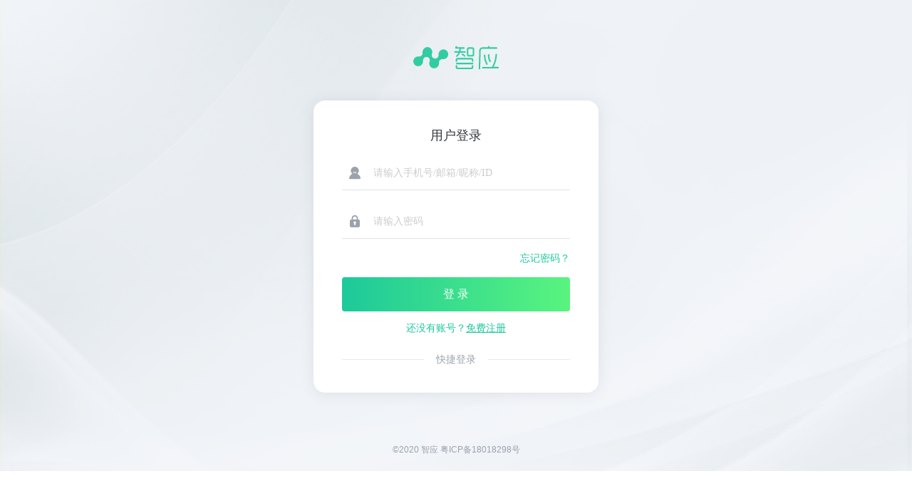

--- FILE ---
content_type: text/html; charset=utf-8
request_url: http://zywapp.com/login?oauth_callback=http://zywapp.com/user/money
body_size: 5568
content:
<!DOCTYPE html>
<html lang="en">

    <head>
        <meta charset="UTF-8">
        <meta name="viewport" content="width=device-width, initial-scale=1.0">
        <meta http-equiv="X-UA-Compatible" content="ie=edge">
        <title> - 智应私域电商</title>
        <meta name="keywords" content="" />
        <meta name="description" content="" />
        	<meta name="renderer" content="webkit" />
	<link rel="stylesheet" href="/template/Home/Default/PC/Static/css/public.css">
	<script type="text/javascript" src="/template/Public/lib/framework/jquery.min.js"></script>
	<script src="/template/Public/lib/plugin/vue.min.js"></script>
	<script src="/template/Public/js/common/public.js?v=57d746"></script>
	<script src="/template/Public/lib/plugin/layer/layer.js"></script>
	<script src="/template/Public/js/common/YZ.js"></script>
	<link rel="stylesheet" href="/template/Public/css/yz_layer.css">
	<!-- <script src="/template/Public/lib/framework/jquery-ui-custom/jquery-ui-1.11.4.custom.min.js"></script> -->
	<!-- <script type="text/javascript">
		window.jQuery || document.write('<script type="text/javascript" src="/template/Public/lib/framework/jquery.min.js">\x3C/script>')
	</script> -->

	<script src="/template/Public/js/common/public.js"></script>
	<script src="/template/Public/lib/plugin/jQuery/dialog/jquery.dialog.js?skin=yunzhiDialog"></script>
	<script src="/template/Public/lib/plugin/jQuery/dialog/plugins/iframeTools.js"></script>
	<link rel="stylesheet" href="/template/Home/Default/PC/Static/newStatic/css/header.css">
	<link rel="stylesheet" href="/template/Home/Default/PC/Static/newStatic/css/reset.css">
	<link rel="stylesheet" href="/template/Home/Default/PC/Static/newStatic/css/common.css">
	<link rel="stylesheet" href="/template/Home/Default/PC/Static/newStatic/statics/css/swiper.css" />
	<link rel="stylesheet" href="/template/Home/Default/PC/Static/newStatic/statics/css/animate.min.css" />
	<link rel="stylesheet" href="/template/Home/Default/PC/Static/newStatic/statics/css/style.css" />
	<link rel="stylesheet" href="/template/Home/Default/PC/Static/newStatic/css/iconfont.css">
	<link rel="stylesheet" href="/template/Home/Default/PC/Static/newStatic/css/footer.css">
<!--[if lte IE 9]>
<script src="/template/Public/lib/browser/YZIE.js"></script>
<![endif]-->
<!--[if IE 7]>
	<script charset="utf-8">
		$(function () {
			$("a").attr("hidefocus", true);
			$('body').addClass('IE7_hack');
			$('.service-lis .link').find('li').eq(0).css({'marginLeft':'0'});
			$('.service-lis .link').find('li').eq(1).css({'marginLeft':'130px'});
			$('.service-lis .link').find('li').eq(2).css({'marginLeft':'130px'});
		});
	</script>
	<![endif]-->
	<!--[if IE 8]>
	<script charset="utf-8">
		$(function () {
			$('body').addClass('IE8_hack');
		});
	</script>
	<![endif]-->

	<!--[if IE]>
	<script charset="utf-8">
		$(function () {
			$('body').addClass('IE_hack');
		});
	</script>
	<![endif]-->
	<script>
		// 密码范围
		var __min_pwd = '6';
		var __max_pwd = '15';
	</script>

        <link rel="stylesheet" href="http://at.alicdn.com/t/font_1620379_uxxj25rnhed.css">
        <link rel="stylesheet" href="/template/Home/Default/PC/Static/css/module/loading/loading.css">

        <script src="/template/Public/lib/plugin/jQuery/jquery.form.js"></script>
        <script src="/template/Public/lib/plugin/jQuery/dialog/jquery.dialog.js?skin=yunzhiDialog"></script>
        <script src="/template/Public/lib/plugin/jQuery/dialog/plugins/iframeTools.js"></script>
        <script src="/template/Public/lib/plugin/jQuery/jquery.cookie.js"></script>
        <script src="/template/Home/Default/PC/Static/js/module/login/login.js?v=57d746"></script>

        <style media="screen">
            .onError{ position: relative !important;top: -40px !important;}
            ul{ list-style:none; display:unset;}
            body {
                font-family: Helvetica, Pingfang SC, Microsoft YaHei, STHeiti, Verdana, Arial, Tahoma, sans-serif
            }

            .flex {
                display: -webkit-box;
                display: -moz-box;
                display: -ms-flexbox;
                display: -weblit-flex;
                display: flex;
            }

            .align-center {
                align-items: center;
            }

            .justify-between {
                justify-content: space-between;
            }

            form h3 {
                /* font-weight: bold; */
                font-size: 18px;
                text-align: center;
                color: #36383B;
            }

            .login-bg {
                background: url(/template/Home/Default/PC/Static/newStatic/images/login-bg.png)no-repeat top left;
                background-size: cover;
                /* overflow: hidden; */
                box-sizing: border-box;
                height: 100vh;
            }

            .login-box form {
                width: 100%;
            }

            .login-box input {
                width: 100%;
                padding-left: 44px;
                font-size: 14px;
                border: none;
                border-bottom: 1px solid #e3e3e3;
                height: 48px;
                color: #6F7379;
                box-sizing: border-box;
            }

            .login-box input:focus {
                outline: none;
                border-bottom: 1px double #1DC99B;
            }

            .login-box {
                width: 400px;
                background: #fff;
                padding: 40px;
                box-sizing: border-box;
                border-radius: 16px;
                margin: 0 auto;
                box-shadow: 0 2px 20px rgba(58, 69, 104, 0.1);
                display: -webkit-box;
                display: -moz-box;
                display: -ms-flexbox;
                display: -weblit-flex;
                display: flex;
                margin-top: 30px;

            }

            form button {
                width: 100%;
                height: 48px;
                font-size: 16px;
                color: #fff;
                text-align: center;
                line-height: 48px;
                background-image: linear-gradient(90deg, #1DC99B 0%, #59F47E 100%);
                border-radius: 4px;
                display: block;
                cursor: pointer;
                border: none;
                margin-top: 20px;
            }

            form button:focus {
                outline: none;
            }

            form button:hover {
                opacity: 0.9;
            }

            .form .cz {
                margin-top: 20px;
            }

            .form .cz-right a {
                font-size: 14px;
                display: block;
                color: #1DC99B;
                text-decoration: none;
            }

            .form .cz-right a:active,
            .form .cz-right a:visited,
            .form .cz-right a:focus {
                color: #1DC99B;
            }

            a:hover {
                opacity: 0.9;
            }

            .error-msg {
                 margin-top:10px;
                display: none;
                height: 30px;
                line-height: 30px;
                text-align: center;
                font-size: 12px;
                color: #cd1111;
                background-color: #fae7e7;
            }

            ::-webkit-input-placeholder {
                /* WebKit browsers */
                color: #ccc;
            }

            ::-moz-placeholder {
                /* Mozilla Firefox 19+ */
                color: #ccc;
            }

            :-ms-input-placeholder {
                /* Internet Explorer 10+ */
                color: #ccc;
            }

            .form .zc p {
                text-align: center;
                font-size: 14px;
                margin-top: 16px;
                color: #1DC99B;
            }

            .form .zc p a {
                color: #1DC99B;
                text-decoration: underline;
                cursor: pointer;
            }

            .form .ksdl {
                color: #9ba2ac;
                text-align: center;
                font-size: 14px;
                margin-top: 30px;
            }

            .form .ksdl .line {
                width: 36%;
                height: 1px;
                background: #e8e8e8;
            }

            .quick-login a {
                color: #9ba2ac;
                text-decoration: none;
                margin: 36px 40px 0;
                display: inline-block;
            }

            .quick-login a .iconfont {
                font-size: 32px !important;
                cursor: pointer;
            }

            .quick-login .weixin-login:hover {
                color: #1DC99B;
            }

            .quick-login .qq-login:hover {
                color: rgb(36, 166, 252);
            }

            .username,
            .password {
                position: relative;
                margin-top: 20px;
            }

            .icon-box .iconfont {
                color: #9ba2ac;
                position: absolute;
                line-height: 48px;
                font-size: 20px !important;
                margin-left: 8px;
            }

            .icon-logo {
                font-size: 80px !important;
                color: #1DC99B;
                text-align: center;
                display: block;
                margin: 0 auto;
                width: 120px;
                height: 60px;
            }

            .footer-login {
                height: 60px;
                line-height: 60px;
                position: fixed;
                bottom: 0;
                left: 0;
                display: block;
                width: 100%;
            }

            .footer-login p {
                font-size: 12px;
                text-align: center;
                color: #9ba2ac;
            }

            .pt-login {
                width: 100%;
                height: calc(100vh / 14)
            }

            .none {
                display: none;
            }

            @media screen and (max-height: 800px) {
                .footer-login {
                    position: relative;
                    margin-top: 50px;
                }

                .login-bg {
                    height: auto;
                }
            }


            /* 注册 */
            #register li .title {
                position: absolute;
                z-index: 9;
                line-height: 48px;
                font-size: 14px;
                color: #36383B
            }

            #register li .title b {
                color: #1DC99B;
                margin-right: 4px;
            }

            #register input {
                padding-left: 100px;
            }

            .ydtk {
                line-height: 28px;
                font-size: 12px;
                color: #6F7379;
            }

            .ydtk a {
                color: #1DC99B;
            }

            .ydtk a:visited,
            .ydtk a:active,
            .ydtk a:link {
                color: #1DC99B;
            }

            .ydtk input {
                width: 20px;
                height: auto;
            }

            .dl a:visited,
            .dl a:active,
            .dl a:link {
                color: #1DC99B;
            }

            .dl p {
                font-size: 14px;
                color: #1DC99B;
                text-align: center
            }

            .dl a {
                font-size: 14px;
                color: #1DC99B;
                text-align: center;
                text-decoration: none;
                display: inline-block;
                margin-top: 20px;
                text-decoration: underline;
                cursor: pointer;
            }

            .send_code {
                position: absolute;
                width: 100px;
                background: #fff;
                border: 1px solid #e8e8e8;
                color: #ccc;
                height: 36px;
                line-height: 32px;
                font-size: 14px;
                margin-top: 0;
                right: 0;
                top: 2px;
                background: #F5F9FD;
                opacity: 0.5
            }

            /* 验证码可发送时样式 */
            .send_code_active {
                opacity: 1;
                border: 1px solid #1DC99B;
                color: #1DC99B;
                background: transparent;
            }

            .send_code_active:hover {
                background: rgba(29, 201, 155, 0.1);
                transition: all 0.2s
            }
        </style>
    </head>

<body>
    <div class="login-bg">
        <div class="pt-login"></div>
        <a href='/'>
            <!-- <i class="iconfont icon-logo"></i> -->
            <svg class="icon-logo" xmlns="http://www.w3.org/2000/svg" viewBox="0 0 104.6 28.59"><defs>
                <style>.cls-1-f{fill:#32cca3;}</style></defs>
                <path class="cls-1-f" d="M106.57,41.76h-5.38l.12-.21a33,33,0,0,0,4-14.64h0a.94.94,0,0,0-.93-.92.92.92,0,0,0-.88.8v0h0v0c0,.07,0,.13,0,.2A32.43,32.43,0,0,1,99.3,41.67l-.2.32h-11a.91.91,0,1,0,0,1.81h18.48a1,1,0,0,0,.94-1A1,1,0,0,0,106.57,41.76Z" transform="translate(-2.88 -16.39)"/>
                <path class="cls-1-f" d="M104.84,19.74a.91.91,0,0,0,0-1.82H96.07l.11-.38a.88.88,0,0,0-.08-.69.91.91,0,0,0-1.66.19l-.25.88H87.66a4.05,4.05,0,0,0-4.06,3.94L83,44.05a.91.91,0,0,0,.88.93h0a.9.9,0,0,0,.9-.88l.58-22.19a2.24,2.24,0,0,1,2.25-2.17Z" transform="translate(-2.88 -16.39)"/>
                <path class="cls-1-f" d="M93.68,38.06A21.76,21.76,0,0,1,91.07,28h0v-.06a.13.13,0,0,0,0-.06V27.8s0,0,0-.06h0a.9.9,0,0,0-1.8,0v.08A23.35,23.35,0,0,0,92,38.74a.54.54,0,0,0,.08.19.57.57,0,0,0,.11.16h0a.92.92,0,0,0,.68.3.9.9,0,0,0,.9-.9h0A.87.87,0,0,0,93.68,38.06Z" transform="translate(-2.88 -16.39)"/>
                <path class="cls-1-f" d="M96,35.41l.09.16.1.17h0a.89.89,0,0,0,.56.28h.1a.92.92,0,0,0,.9-.81,1,1,0,0,0-.1-.56,12.14,12.14,0,0,1-1.62-6.06q0-.64.06-1.26a.87.87,0,0,0-.2-.67.91.91,0,0,0-1.6.44v0h0v0a13.22,13.22,0,0,0-.08,1.42A13.92,13.92,0,0,0,96,35.33h0Z" transform="translate(-2.88 -16.39)"/>
                <path class="cls-1-f" d="M75.63,36.86H55.9a.91.91,0,0,0,0,1.81H75.63a.91.91,0,0,0,0-1.81Z" transform="translate(-2.88 -16.39)"/>
                <path class="cls-1-f" d="M75,17.92H71a2.49,2.49,0,0,0-2.49,2.48v6.35A2.5,2.5,0,0,0,71,29.24H75a2.49,2.49,0,0,0,2.48-2.49V20.4A2.48,2.48,0,0,0,75,17.92Zm.67,8.83a.68.68,0,0,1-.67.68H71a.68.68,0,0,1-.68-.68V20.4a.67.67,0,0,1,.68-.67H75a.67.67,0,0,1,.67.67Z" transform="translate(-2.88 -16.39)"/>
                <path class="cls-1-f" d="M62.54,27.3a6,6,0,0,1,1.84,1.14l.06.06,0,0h0a3,3,0,0,1,.54.58.92.92,0,0,0,.74.38.62.62,0,0,0,.19,0,.89.89,0,0,0,.64-1.24v0l-.06-.11,0,0a2.56,2.56,0,0,0-.23-.27,7.57,7.57,0,0,0-2-1.63h0a8.72,8.72,0,0,0-1.19-.58,1,1,0,0,0-.3,0,.91.91,0,0,0-.38,1.73Z" transform="translate(-2.88 -16.39)"/>
                <path class="cls-1-f" d="M56.66,27l-.07.08-.25.27-.23.22-.12.13-.38.34a.89.89,0,0,0-.31.68,1,1,0,0,0,.28.67.91.91,0,0,0,.6.24h0a1.07,1.07,0,0,0,.64-.26h0a12.33,12.33,0,0,0,3.39-4.78h6.14a.91.91,0,0,0,0-1.81H60.8A12.51,12.51,0,0,0,61.11,20a2.71,2.71,0,0,0,0-.29H65a.91.91,0,0,0,0-1.81H56.32l.1-.36a.91.91,0,0,0-.62-1.12.88.88,0,0,0-.69.08.89.89,0,0,0-.43.54l-.44,1.51a1,1,0,0,0,.08.69.89.89,0,0,0,.54.43.77.77,0,0,0,.25,0h4.16c0,.1,0,.2,0,.3a10.82,10.82,0,0,1-.36,2.73H53.75a.91.91,0,0,0,0,1.81h4.49A10.34,10.34,0,0,1,56.66,27Z" transform="translate(-2.88 -16.39)"/>
                <path class="cls-1-f" d="M75.44,35.78a.9.9,0,0,0,.9-.9v-1.4A2.48,2.48,0,0,0,73.86,31H57.29a2.48,2.48,0,0,0-2.48,2.48v1.4a.91.91,0,0,0,1.81,0v-1.4a.67.67,0,0,1,.67-.67H73.86a.67.67,0,0,1,.67.67v1.4A.91.91,0,0,0,75.44,35.78Z" transform="translate(-2.88 -16.39)"/>
                <path class="cls-1-f" d="M75.44,39.69a.91.91,0,0,0-.91.91v1.56a.67.67,0,0,1-.67.67H57.29a.67.67,0,0,1-.67-.67V40.6a.91.91,0,1,0-1.81,0v1.56a2.48,2.48,0,0,0,2.48,2.48H73.86a2.48,2.48,0,0,0,2.48-2.48V40.6A.9.9,0,0,0,75.44,39.69Z" transform="translate(-2.88 -16.39)"/>
                <path class="cls-1-f" d="M41.3,20.68A6,6,0,0,0,34,24.91a5.83,5.83,0,0,0-.12,2.52v.26a4.07,4.07,0,0,1-4.14,4,3,3,0,0,1-.42,0,3.47,3.47,0,0,1-.45-.06l-.38-.08a4.07,4.07,0,0,1-2.92-5l0-.1a6,6,0,1,0-11.15-4.21,5.91,5.91,0,0,0-.17,2.16v0a4,4,0,0,1,.06.7,4.08,4.08,0,0,1-4.08,4.07H9.88l-.41-.06h0a5.49,5.49,0,0,0-.58,0,6,6,0,1,0,6,6,5.07,5.07,0,0,0,0-.68h0v0a.77.77,0,0,1,0-.15,3.59,3.59,0,0,1,0-.47,4.07,4.07,0,0,1,4.07-4.07h.25a3.42,3.42,0,0,1,.79.1h0l.14,0a4.07,4.07,0,0,1,2.92,5,3.62,3.62,0,0,1-.27.74h0a5.86,5.86,0,0,0-.39,2.11,6,6,0,0,0,12,0,5.7,5.7,0,0,0-.1-1.1,1.61,1.61,0,0,1,0-.22,4.07,4.07,0,0,1,4.13-4h.21A6,6,0,0,0,41.3,20.68Z" transform="translate(-2.88 -16.39)"/>
            </svg>
        </a>
        <div class="login-box" id="add_banner">
            <!-- <div class="img"></div> -->
            <form action="/login" id="loginForm" method="post" class="">
                <input type="hidden" name="redirectURL" value="" id="redirectURL"/>
				<input type="hidden" class="oauth_callback" value="http://zywapp.com/user/money"/>
                <div class="form">
                    <h3>用户登录</h3>
                    <div class="error-msg" id="errorMsg"></div>
                    <div class="username">
                        <div class="icon-box">
                            <i class="iconfont icon-zhanghao"></i>
                        </div>
                        <input type="text" name="username" placeholder="请输入手机号/邮箱/昵称/ID                        " id="userName" value="">
                    </div>
                    <div class="password">
                        <div class="icon-box">
                            <i class="iconfont icon-mima"></i>
                        </div>
                        <input type="password" name="password" placeholder="请输入密码" value="">
                    </div>
                    <div class="cz no-float">
                        <!-- <div class="cz-left fl">
                                    <label for="usernameSave" class="idsave-check">
                                        <span id="checkboxTrigger"><i class="icon checked"></i></span>
                                        <input type="hidden" id="usernameSave" class="agreement-checkbox" name="saveNull" checked value="1">
                                        记住密码
                                    </label>
                                </div> -->
                        <div class="cz-right fr" style="display: inline-block">
                            <a href="getpassword">忘记密码？</a>
                        </div>
                    </div>
                    <div class="button-box">
                        <button type="submit" id="loginSubmit"  class="login-submit">
                            登 录</button>
                    </div>
                    <div class="zc">
                        <p>还没有账号？<a href="/Register" style="text-decoration:underline;">免费注册</a></p>
                        <!-- <a class="weixin fr" href="javascript:void(0);">微信</a> -->
                    </div>
                    <div class="ksdl">
                        <div class="flex align-center justify-between">
                            <span class="line"></span>
                            <span>快捷登录</span>
                            <span class="line"></span>
                        </div>
                                            </div>
                </div>
            </form>
        </div>
        <div class="footer-login">
            <p>©2020 智应 <a style="color:#9ba2ac" href="http://www.miitbeian.gov.cn/">粤ICP备18018298号</a></p>
        </div>
        <script type="text/javascript" src="/template/Home/Default/PC/Static/js/module/loading/loading.js"></script>
    </div>
</body>

</html>

--- FILE ---
content_type: text/html
request_url: http://zywapp.com/?m=api&c=user&a=status&jsoncallback=jQuery111109154657627504326_1769290029541&_=1769290029542
body_size: 73
content:
jQuery111109154657627504326_1769290029541({"status":false})

--- FILE ---
content_type: text/html
request_url: http://zywapp.com/?m=api&c=user&a=status&jsoncallback=jQuery111109154657627504326_1769290029543&_=1769290029544
body_size: 73
content:
jQuery111109154657627504326_1769290029543({"status":false})

--- FILE ---
content_type: text/css
request_url: http://zywapp.com/template/Home/Default/PC/Static/css/public.css
body_size: 7160
content:
@charset "UTF-8";
* {
    padding: 0;
    margin: 0;
    /* 做一下兼容处理,360浏览器下不支持中文申明 */
    font-family: "PingFang SC", "Microsoft YaHei";
    font-family: '微软雅黑', "PingFang SC";
    border: 0;
    /*color: #666;*/
}
body {
    background: #fff;
    font-size: 14px
}

b,
i {
    font-style: normal;
    font-weight: normal;
}

dd,
dl,
dt,
li,
ul {
    list-style: none
}
input,button{
    outline: none;
}
a {
    text-decoration: none;
    /*color: #333*/
}
#shouye-nav .navLis>ul>li>a{
    color: #333;
}

#shouye-nav .navLis>ul>li.now a{
    color: #ff7200;
}
#shouye-nav .navLis>ul>li:hover a{
    color: #ff7200;
}
#captcha,.show-captcha{
    border-radius: 4px;
}
input {
    outline: none
}
select{
    background: transparent;
}
textarea {
    outline: none
}

h4,
h5,
h6 {
    font-weight: 400
}
body h1,body h2,body h3,body h4{
    margin: 0;
}

::-webkit-input-placeholder {
    color: #a9a9a9
}

:-moz-placeholder {
    color: #a9a9a9;
    opacity: 1
}

::-moz-placeholder {
    color: #a9a9a9;
    opacity: 1
}

:-ms-input-placeholder {
    color: #b3b3b3
}

.center {
    width: 1200px;
    margin: 0 auto
}


.textEllipsis {
    overflow: hidden !important;
    white-space: nowrap !important;
    text-overflow: ellipsis !important;
    word-break: normal !important;
    }

.fr {
    float: right
}

.fl {
    float: left
}

.bg-f5{
    background-color: #f5f5f5 !important;
}
.bg-fff{
    background-color: #fff !important;    
}
.no-float {
    *overflow: hidden
}

.no-float:after {
    content: "";
    display: block;
    clear: both
}

#bread {
    position: absolute;
    top: 0;
    left: 0;
    height: 50px;
    width: 100%;
    line-height: 50px
}

#bread div.center {
    line-height: 50px;
    background: transparent !important;
    padding: 0 !important;
}


#bread b {
    font-weight: 400
}

#bread a,
#bread b {
    color: #666
}

#bread a.this-location {
    color: #dd2726
}

/*.header {
    width: 100%;
    height: 30px;
    background: #f6f6f6;
    padding-bottom: 80px;
    min-width: 1200px;
    background: #f5f5f5;
    color: #6C6C6C;
}

.header .headerLeft {
    line-height: 30px;
    height: 100%;
    color: #666;
    font-size: 12px;
    float: left
}

.header .headerLeft:after {
    content: "";
    display: block;
    clear: both
}

.header .headerRight {
    float: right;
    height: 100%
}

.header .headerRight .header-float {
    float: left;
    line-height: 30px;
    height: 100%;
    color: #ccc;
    font-size: 12px
}

.header .headerRight .header-float a {
    color: #ccc;
    font-size: 12px
}

.header .headerRight .header-float a:hover {
    border-bottom: 1px solid #ccc
}

.header .headerRight .header-float span {
    font-size: 12px
}*/

.header .headerRight .link {
    position: relative;
    display: none
}

.header .headerRight .link .line {
    width: 1px;
    height: 13px;
    background: #606260;
    position: absolute;
    top: 0;
    left: 0;
    right: 0;
    bottom: 0;
    margin: auto
}

.header .headerRight .link a {
    margin: 0 5px
}

.header .headerRight .login-bingo {
    display: none
}

.header .headerRight .show {
    display: block
}

.header .headerRight>ul {
    height: 100%
}

.header .headerRight>ul:after {
    content: "";
    display: block;
    clear: both
}

.header .headerRight>ul>li {
    float: left;
    line-height: 30px;
    padding-left: 24px;
    font-size: 12px
}

.header .headerRight>ul>li a {
    color: #ccc
}

.header .headerRight>ul>li a span {
    color: #ff0000;
    padding-left: 4px;
    text-decoration: none
}

/*.nav {
    background: #fff;
    height: 80px;
    position: absolute;
    width: 100%;
    min-width: 1200px;
    top: 30px;
    z-index: 1;
    border-bottom: 1px solid #e4e4e4;
    box-shadow: inset 0 1px 5px 0 rgba(0, 0, 0, 0.1);
    z-index: 100;
    /* 有些页面定义了全局border-box,这里重置一下
    box-sizing: content-box !important;
} 

.nav .center {
    position: relative;
    height: 100%
}

.nav .center .logo {
    position: absolute;
    top: 0;
    left: 0;
    height: 100%;
    padding: 0
} */

.nav .center .logo:after {
    content: '';
    display: inline-block;
    height: 100%;
    margin-right: -1px;
    vertical-align: middle
}

.nav .center .logo img {
    vertical-align: middle
}

.nav .center .navLis {
    height: 100%;
    float: right
}

.nav .center .navLis ul {
    height: 100%
}

.nav .center .navLis ul:after {
    content: "";
    display: block;
    clear: both
}

.nav .center .navLis ul li {
    float: left;
    height: 80px;
    padding: 0 3px;
    margin-left: 30px;
    line-height: 80px;
    box-sizing: border-box;
    position: relative;
}
.icon-mianfei {
    width: auto;
    background: #ff7200;
    display: inline-block;
    position: absolute;
    z-index: 2;
    top: 6px;
    right: -38px;
    color: #fff;
    text-align: center;
    line-height: normal;
    padding: 2px 4px;
    font-size: 12px;
    font-family: '宋体'
}

.icon-mianfei::after {
    border-right: 8px solid transparent;
    border-top: 8px solid #ff7200;
    content: "";
    position: absolute;
    top: 18px;
    left: 4px
}

.nav .center .navLis>ul li>a {
    font-size: 16px;
    line-height: 44px;
    display: inline-block;
    margin-top: 18px;
    transition: all 0.1s linear;
    -webkit-transform: translate3d(0,0,0);
}
.nav .center .navLis>ul li.now>a{
    border-bottom: 4px solid #ff7200;
    color: #ff7200
}
.nav .center .navLis ul li:hover a{
    border-bottom: 4px solid #ff7200;
}

.nav .center .navLis ul li:hover .icon-line {
    opacity: 1;
    z-index: 1;
    filter: alpha(opacity=100);
    transition: all 0.3s linear;
    -moz-transition: all 0.3s linear;
    -webkit-transition: all 0.3s linear;
    -o-transition: all 0.3s linear;
    -webkit-transform: translate3d(0,0,0);
}

.nav .center .navLis ul li:hover a {
    color: #ff7200
}

/* .nav .center .navLis ul .now {
    border-bottom: 4px solid #ff7200
} */

.nav .center .navLis ul .now .icon-line {
    opacity: 1;
    z-index: 1;
    filter: alpha(opacity=100);
    transition: all 0.3s linear;
    -moz-transition: all 0.3s linear;
    -webkit-transition: all 0.3s linear;
    -o-transition: all 0.3s linear;
    -webkit-transform: translate3d(0,0,0);
}
/* 
.nav .center .navLis ul .now a {
    color: #ff7200
} */

.footer {
    min-width: 1200px
}

.footer .top {
    overflow: hidden;
    height: 110px;
    background: #2196f3
}

.footer .top .center {
    position: relative;
    height: 100%
}

.footer .top .center img {
    position: absolute;
    z-index: 0
}

.footer .top .center>div {
    position: relative;
    z-index: 1;
    width: 1000px;
    margin: 0 auto;
    height: 100%
}

.footer .top .center>div:after {
    content: "";
    display: block;
    clear: both
}

.footer .top .same {
    float: left;
    padding: 0;
    height: 100%;
    line-height: 110px
}

.footer .top h1 {
    font-size: 30px;
    color: #fff;
    font-weight: 400
}

.footer .top .btn-same {
    width: 180px;
    padding: 0 25px;
    position: relative;
    *line-height: 110px
}

.footer .top .btn-same a {
    width: 182px;
    font-size: 16px;
    height: 42px;
    box-sizing: border-box;
    display: block;
    text-align: center;
    line-height: 42px;
    position: absolute;
    top: 0;
    left: 0;
    right: 0;
    bottom: 0;
    margin: auto;
    border-radius: 4px;
    *position: static;
    *top: auto;
    *left: auto;
    *right: auto;
    *bottom: auto;
    *margin-top: 34px
}

.footer .top .btn-same.create a {
    background: #fff;
    color: #2196f3
}

.footer .top .btn-same.become a {
    border: 1px solid #fff;
    color: #fff
}

.footer .service-lis {
    height: 225px;
    width: 100%;
    background: #2c343d
}

.footer .service-lis ul {
    padding-top: 40px
}

.footer .service-lis ul:after {
    content: "";
    display: block;
    clear: both
}

.footer .service-lis ul li {
    float: left;
    height: 145px
}

.footer .service-lis ul li dt {
    color: #fff;
    font-weight: 500;
    padding-bottom: 20px;
    font-size: 14px
}

.footer .service-lis ul li dd {
    padding-bottom: 10px;
    font-size: 10px
}

.footer .service-lis ul li dd a {
    color: #999
}

.footer .service-lis ul li dd a:hover {
    border-bottom: 1px solid #999
}

.footer .service-lis ul li+li {
    padding: 0 80px;
    border-left: 1px solid #555
}

.footer .service-lis ul .first {
    padding-right: 80px
}

.footer .service-lis ul .last {
    padding-right: 0;
    position: relative
}

.footer .service-lis ul .last .icon.same {
    background-image: url("../img/footer_icon.png");
    background-repeat: no-repeat
}

.footer .service-lis ul .last h3 {
    font-size: 22px;
    font-weight: 400
}

.footer .service-lis ul .last h3 span {
    font-size: 22px;
    color: #2196f3
}

.footer .service-lis ul .last .show-hide-icon {
    width: 108px;
    height: 100px;
    position: absolute;
    right: 152px;
    bottom: 5px;
    display: none
}

.footer .service-lis ul .last .icon.wxewm {
    background-image: url("../img/ewm.png")
}

.footer .service-lis ul .last .icon.same {
    width: 26px;
    height: 26px;
    position: absolute;
    right: 122px;
    top: 0
}

.footer .service-lis ul .last .show-hide-icon.show {
    display: block
}

.footer .service-lis ul .last .icon.wxshow {
    background-position: 0 -30px
}

.footer .service-lis ul .last .icon.qqshow {
    background-position: 0 -64px
}

.footer .service-lis ul .last .icon.xlshow {
    background-position: 0 0
}

.footer .service-lis ul .last .icon.wx {
    background-position: -36px -30px
}

.footer .service-lis ul .last .icon.qq {
    background-position: -36px -64px
}

.footer .service-lis ul .last .icon.xl {
    background-position: -36px 0
}

.footer .service-lis ul .last dd {
    text-align: right;
    position: relative
}

.footer .service-lis ul .last .show1 {
    display: none
}

.footer .service-lis ul .last .show2 {
    display: block
}

.footer .service-lis ul .last .show .icon.show1 {
    display: block
}

.footer .service-lis ul .last .show .icon.show2 {
    display: none
}

.footer .bottom {
    width: 100%;
    height: 42px;
    background: #e6e6e6;
    margin-bottom: 20px
}

.footer .bottom .center {
    position: relative;
    height: 100%
}

.footer .bottom ul {
    width: 840px;
    height: 15px;
    position: absolute;
    top: 0;
    left: 0;
    right: 0;
    bottom: 0;
    margin: auto;
    *position: static;
    *margin: 13px auto
}

.footer .bottom ul:after {
    content: "";
    display: block;
    clear: both
}

.footer .bottom ul li {
    float: left;
    padding: 0 14px;
    height: 15px;
    line-height: 15px
}

.footer .bottom ul li a {
    color: #333
}

.footer .bottom ul li+li {
    border-left: 1px solid #656565
}

.footer p {
    margin: 0;
    text-align: center;
    line-height: 20px;
    padding-bottom: 10px;
    font-size: 12px;
    color: #666
}

.footer p.logo a {
    background-image: url("../img/footer-logo.png");
    background-repeat: no-repeat;
    height: 35px;
    display: inline-block
}

.footer p.logo a+a {
    margin-left: 10px
}

.footer p.logo .l1 {
    background-position: 0 0;
    width: 87px
}

.footer p.logo .l2 {
    background-position: -85px 0;
    width: 40px
}

.footer p.logo .l3 {
    background-position: -124px 0;
    width: 28px
}

.footer p.logo .l4 {
    background-position: -156px 0;
    width: 32px
}

.footer p.logo .l5 {
    background-position: -192px 0;
    width: 84px
}

.footer p.logo .l6 {
    background-position: -273px 0;
    width: 36px
}

.footer p.logo .l7 {
    background-position: -309px 0;
    width: 70px
}

.footer p.logo .l8 {
    background-position: -384px 0;
    width: 82px
}

.footer .link a {
    padding: 0 10px;
    color: #999
}

.footer .link a:first-of-type {
    padding-left: 0
}

.footer .link .line {
    color: #666
}

.search-input {
    z-index: 1;
    width: 1000px;
    margin: 15px auto 0;
    height: 50px;
    position: relative
}

.search-input .search-text {
    /*position: absolute;*/
    width: 810px;
    height: 100%;
    color: #999;
    padding-left: 20px;
    line-height: 50px;
    font-size: 16px;
    border-top-left-radius: 4px;
    border-bottom-left-radius: 4px;
    background: #fff;
    border: 0
}

.search-input .search-button {
    width: 190px;
    height: 50px;
    position: absolute;
    top: 0;
    right: 0;
    background: #ff7200;
    border: 0;
    border-top-right-radius: 4px;
    border-bottom-right-radius: 4px
}

.search-input .search-button a {
    display: block;
    width: 100%;
    height: 100%;
    text-align: center;
    line-height: 50px;
    font-size: 22px;
    color: #fff;
    font-weight: 400
}

.search-input .search-button a span {
    padding-left: 30px;
    position: relative;
    color: #fff;
    font-size: 22px
}

.search-input .search-button a .icon-search {
    position: absolute;
    width: 21px;
    height: 21px;
    left: 0;
    top: 0;
    bottom: 0;
    margin: auto;
    background-image: url("../img/search.png");
    background-repeat: no-repeat;
    background-position: center;
    *top: 5px
}

.page-commonBanner {
    position: relative;
    height: 220px;
    width: 100%;
    overflow: hidden;
    background: url(/template/Home/Default/PC/Static/img/helpBanner.jpg) no-repeat center center;
}

.page-commonBanner h1 {
    padding: 0;
    line-height: 98px;
    font-size: 40px;
    color: #747474;
    position: relative;
    z-index: 1;
    text-align: center
}

.page-commonBanner .bg-img {
    position: absolute;
    top: 0;
    left: 50%;
    margin-left: -960px;
    z-index: 0
}

.page-commonBanner .bg-img img {
    margin: auto
}

.page-commonBanner .search input {
    border: 1px solid #e6e6e6;
    height: 48px;
    color: #a9a9a9
}

.page-commonBanner .search .keyFont {
    width: 980px;
    margin: 15px auto;
    padding-left: 20px;
    position: relative;
    z-index: 1
}

.page-commonBanner .search .keyFont span {
    color: #444
}

.page-commonBanner .search .keyFont a {
    color: #ff8500;
    margin-right: 22px
}

.page-commonContent {
    position: relative;
    padding: 50px 0;
    background: #fff
}
.page-commonContent .center #bread .center{
    width: auto;
}
.page-commonContent:after {
    content: "";
    display: block;
    clear: both
}

.page-commonContent .bread-crumbs {
    height: 35px;
    border-bottom: 1px solid #e8e8e8;
    color: #444444
}

.page-commonContent .bread-crumbs a {
    padding: 0 5px
}

.page-commonContent .bread-crumbs .now {
    color: #1296db
}

.page-commonContent .bread-crumbs .jt {
    background-image: url("../img/help-mine.png");
    height: 9px;
    width: 5px;
    display: inline-block;
    *margin-bottom: 4px
}

.page-commonContent .ys {
    text-align: center;
    padding: 8px 0
}

.page-commonContent .ys a {
    padding: 4px 10px;
    border: 1px solid #dddddd;
    margin: 5px;
    border-radius: 4px;
    color: #999
}

.page-commonContent .left {
    border-right: 1px solid #e8e8e8
}

.page-commonContent .left li {
    width: 195px;
    height: 50px;
    border-top: 1px solid #e8e8e8;
    border-left: 4px solid #000
}

.page-commonContent .left li a {
    padding-left: 60px;
    position: relative;
    line-height: 50px;
    display: block;
    height: 100%;
    color: #898989;
    font-size: 14px
}

.page-commonContent .left li a .icon {
    position: absolute;
    width: 28px;
    height: 26px;
    top: 12px;
    left: 17px;
    background-repeat: no-repeat
}

.page-commonContent .right {
    width: 951px;
    padding-top: 50px;
    position: relative
}

@keyframes virtualBannerh1 {
    from {
        transform: translateY(100px);
        opacity: 0
    }
    to {
        transform: translateY(0);
        opacity: 1
    }
}

@-moz-keyframes virtualBannerh1 {
    from {
        transform: translateY(100px);
        opacity: 0
    }
    to {
        transform: translateY(0);
        opacity: 1
    }
}

@-webkit-keyframes virtualBannerh1 {
    from {
        transform: translateY(100px);
        opacity: 0
    }
    to {
        transform: translateY(0);
        opacity: 1
    }
}

@-o-keyframes virtualBannerh1 {
    from {
        transform: translateY(100px);
        opacity: 0
    }
    to {
        transform: translateY(0);
        opacity: 1
    }
}

@keyframes virtualBannerh3 {
    from {
        transform: translateY(100px);
        opacity: 0
    }
    to {
        transform: translateY(0);
        opacity: 1
    }
}

@-moz-keyframes virtualBannerh3 {
    from {
        transform: translateY(100px);
        opacity: 0
    }
    to {
        transform: translateY(0);
        opacity: 1
    }
}

@-webkit-keyframes virtualBannerh3 {
    from {
        transform: translateY(100px);
        opacity: 0
    }
    to {
        transform: translateY(0);
        opacity: 1
    }
}

@-o-keyframes virtualBannerh3 {
    from {
        transform: translateY(100px);
        opacity: 0
    }
    to {
        transform: translateY(0);
        opacity: 1
    }
}

@keyframes virtualBannerhimg {
    from {
        transform: translateX(100px);
        opacity: 0
    }
    to {
        transform: translateX(0);
        opacity: 1
    }
}

@-moz-keyframes virtualBannerimg {
    from {
        transform: translateX(100px);
        opacity: 0
    }
    to {
        transform: translateX(0);
        opacity: 1
    }
}

@-webkit-keyframes virtualBannerimg {
    from {
        transform: translateX(100px);
        opacity: 0
    }
    to {
        transform: translateX(0);
        opacity: 1
    }
}

@-o-keyframes virtualBannerimg {
    from {
        transform: translateX(100px);
        opacity: 0
    }
    to {
        transform: translateX(0);
        opacity: 1
    }
}

.AD ul {
    padding: 50px 0
}

.AD li {
    width: 379px;
    height: 177px;
    line-height: 177px;
    text-align: center;
    border: 1px solid #e6e6e6
}

.AD li+li {
    margin-left: 20px
}

.footer .service-lis a {
    font-size: 14px;
    cursor: pointer
}

body .pc_href_a {
    color: #333;
    padding: 0 4px;
    float: right
}

.footer .top .h1 {
    font-size: 30px;
    color: #fff;
    font-weight: 400
}

.suspension-right {
    position: fixed;
    right: 5px;
    bottom: 10%;
    z-index: 100
}

.suspension-right-menu {
    position: relative
}

.suspension-right-btn {
    width: 48px;
    height: 48px;
    border: 1px solid #ddd;
    text-align: center;
    display: block;
    margin-bottom: 6px;
    position: relative;
    background-color: #fff
}

.suspension-right-btn span {
    color: #848484;
    font-size: 26px;
    line-height: 48px;
    display: inline-block
}

.suspension-right-btn p {
    color: #2196f3;
    font-size: 14px;
    line-height: 18px;
    padding-top: 5px;
    display: none
}

.suspension-right-menu:hover .suspension-right-btn span {
    display: none
}

.suspension-right-menu:hover .suspension-right-btn p {
    display: block
}

.meau-car .suspension-right-btn {
    border-color: #2196f3;
    margin-bottom: 20px
}

.meau-car.suspension-right-menu:hover .suspension-right-btn {
    background-color: #2196f3
}

.meau-car.suspension-right-menu:hover .suspension-right-btn span {
    color: #fff;
    display: block
}

.meau-car .suspension-right-btn span {
    color: #2196f3
}

.meau-sev .suspension-right-btn {
    border-color: #2196f3;
    background-color: #2196f3
}

.meau-sev .suspension-right-btn p,
.meau-sev .suspension-right-btn span {
    color: #fff
}

.meau-top .suspension-right-btn span {
    font-size: 12px;
    line-height: 12px;
    padding-top: 10px;
    display: block
}

.meau-top .suspension-right-btn i {
    display: block;
    color: #999
}

.meau-top.suspension-right-menu:hover .suspension-right-btn {
    background-color: #2196f3;
    border-color: #2196f3
}

.meau-top.suspension-right-menu:hover .suspension-right-btn span {
    display: block;
    color: #fff
}

.meau-top.suspension-right-menu:hover .suspension-right-btn i {
    color: #fff;
    font-size: 14px
}

.suspension-right-box {
    position: absolute;
    top: -15px;
    right: 48px;
    padding-right: 25px;
    display: none
}

.suspension-right-box .box-border {
    overflow: hidden;
    border: 1px solid #ccc;
    border-top: 4px solid #2196f3;
    padding: 20px;
    background-color: #fff;
    -webkit-box-shadow: 0 3px 8px rgba(0, 0, 0, .15);
    -moz-box-shadow: 0 3px 8px rgba(0, 0, 0, .15);
    box-shadow: 0 3px 8px rgba(0, 0, 0, .15);
    position: relative
}

.suspension-right-box .box-border .sev-t span {
    font-size: 42px;
    float: left;
    display: block;
    line-height: 56px;
    margin-right: 20px;
    color: #d3d3d3
}

.suspension-right-box .box-border .sev-t p {
    float: left;
    color: #2196f3;
    font-size: 24px;
    line-height: 28px
}

.suspension-right-box .box-border .sev-t p i {
    display: block;
    font-size: 14px;
    color: #aaa
}

.suspension-right-box .box-border .sev-b {
    padding-top: 15px;
    margin-top: 15px;
    border-top: 1px solid #e4e4e4
}

.suspension-right-box .box-border .sev-b h4 {
    color: #666;
    font-size: 14px;
    font-weight: normal;
    padding-bottom: 15px
}

.suspension-right-box .box-border .sev-b li {
    float: left;
    width: 33.33333%
}

.suspension-right-box .box-border .sev-b li a {
    display: inline-block;
    color: #999;
    font-size: 13px;
    padding-left: 43px;
    line-height: 36px
}

.suspension-right-box .box-border .sev-b li a:hover {
    color: #2196f3
}

.meau-contact .suspension-right-box .box-border {
    width: 230px
}

.suspension-right-menu:hover .suspension-right-box {
    display: block
}

.meau-code .suspension-right-box {
    top: inherit;
    bottom: -35px
}

.meau-code .suspension-right-box .box-border {
    width: 156px;
    text-align: center;
    border-top: 1px solid #ccc
}

.meau-code .suspension-right-box .box-border i {
    display: block;
    color: #2196f3;
    font-size: 16px;
    line-height: 16px
}

.meau-code .suspension-right-box .box-border .arrow-right {
    top: inherit;
    bottom: 50px
}

.meau-sev:hover .suspension-right-btn {
    background: #2196f3
}

.meau-zs .suspension-right-btn {
    background-color: #2196f3;
    color: #fff;
    margin-top: 80px;
    border-color: #2196f3
}

.meau-zs .suspension-right-btn span {
    color: #fff
}

.meau-zs .suspension-right-btn p {
    color: #fff
}

.meau-cx .suspension-right-btn {
    background-color: #2196f3;
    color: #fff;
    margin-top: 40px;
    border-color: #2196f3
}

.meau-cx .suspension-right-btn span {
    width: 48px;
    height: 48px;
    display: block;
    overflow: hidden
}

.meau-cx .suspension-right-btn p {
    color: #fff
}

#toTop .active_img {
    display: none
}

#toTop:hover .demo-icon .ago_img {
    display: none
}

#toTop:hover .demo-icon .active_img {
    display: inline-block
}

.suspension-right-menu:hover .arrow-right {
    background: none;
    width: 0;
    height: 0;
    border-top: 10px solid transparent;
    border-left: 10px solid #fff;
    border-bottom: 10px solid transparent;
    display: block
}

.dynamicTime:before {
    content: '';
    position: absolute;
    top: 28px;
    right: 15px;
    width: 0;
    height: 0;
    border-left: 10px solid #E4E4E2;
    border-bottom: 10px solid transparent;
    border-top: 10px solid transparent
}

.dynamicTime:after {
    content: '';
    position: absolute;
    top: 29px;
    right: 17px;
    width: 0;
    height: 0;
    border-bottom: 9px solid transparent;
    border-left: 9px solid #fff;
    border-top: 9px solid transparent
}

.footer p.logo .l {
    float: none;
}

.footer p.logo a img {
    vertical-align: baseline;
}

html,
body {
    min-height: 101%;
}

#login .menu,
#logined .menu {
    color: #666;
    margin: 0;
    margin-top: 9px;
    padding: 0px 10px;
    border-right: 1px solid #ddd;
    float: left;
    line-height: 12px;
    text-decoration: none;
    font-size: 12px;
    width: auto;
    height: auto;
}
#login .nickname{
    color: #333;
}
.nav .center .navLis ul li {
    /* height: 65px; */
}

.eb_h1_title {
    font-size: 12px;
    color: #666;
    vertical-align: -6px;
    margin-left: 8px;
    font-weight: normal;
    float: left;
    height: 80px;
    line-height: 106px;
}

.header .headerRight .link .line {
    margin: 0;
    top: 10px;
    left: 35px;
}

/* 顶部二级菜单 */
#shouye-nav *{
    box-sizing: content-box;
}

#shouye-nav .center{
    height: 80px;
}
#shouye-nav .logo a {
    height: 80px;
    line-height: 76px;
}
#shouye-nav .hearder-logo{
    height: 80px;text-align:left;font-size: 12px;font-weight:normal;
}
#shouye-nav .logo a img {
    display: inline-block;
}

body .backstage_pay {
    color: #007EFF;
    display: inline-block;
    margin-top: 10px;
}

.m_uc_position {
    position: relative;
}

.aui_inner .aui_dialog {
    overflow: hidden;
    width: 100%;
}

table .aui_titleBar {
    background: #dd2726;
}

.icon-line {
    z-index: 0;
    position: absolute;
    width: 100%;
    height: 4px;
    background: #ff7200;
    bottom: 0;
    left: 0;
    opacity: 0;
    filter: alpha(opacity=0);
}



.down-menu-box {
    /* height: 270px; */
    background: #f7f9fb;
    border-top: 1px solid #e6e6e6;
}

/* .down-menu-box.menu-active{
height: 270px;
}
.two-menu-list{
padding: 0 30px;
border-left: dashed 1px #e6e6e6;
}
.two-menu-list:first-child{
border-left: none;
} */

.menu .menu-list-content {
    font-size: 16px;
    background: #fe8431;
    width: 100%;
    height: 46px;
    line-height: 46px;
}

.menu .menu-list-content .menu-down {
    position: relative;
}

.menu .menu-list-content .menu-list {
    float: none;
    margin: 0;
}

.menu .menu-list-content .menu-list>li {
    float: left;
    display: inline;
    position: relative;
    width: 115px;
    text-align: center;
    margin-right: 0;
}

.menu .menu-list-content .menu-list>li:first-child {
    width: 120px;
}

.menu .menu-list-content .menu-list>li:last-child {
    width: 156px;
}

.menu .menu-list-content .menu-list>li.open>a {
    color: #ff7200;
    background: none;
}

.menu .menu-list-content .menu-list>li.open>a:focus {
    color: #ff7200;
    background: none;
}

.menu .menu-list-content .menu-list>li.chose {
    background: #fff;
    cursor: pointer;
    height: 46px;
}
.nav .center .navLis>ul li.chose>a{
    border-bottom: solid 4px #ff7200;
}

.menu .menu-list-content .menu-list>li.active {
    background: #ff7200;
}

.menu .menu-list-content .menu-list>li.active>a {
    color: #fff;
    background: none;
}

.menu .menu-list-content .menu-list>li.active>a:hover {
    color: #ff7200;
    background: none;
}

.menu .menu-list-content .menu-list>li.active:hover {
    background: #fff;
    color: #ff7200;
    height: 46px;
    border-top: 1px solid #ff7200;
}

.menu .menu-list-content .menu-list>li.active:hover>a {
    color: #ff7200;
}

.menu .menu-list-content .menu-list>li>a {
    color: #fff;
    display: inline-block;
    padding: 0;
    width: 100%;
    line-height: 46px;
}

.menu .menu-list-content .menu-list>li>a:hover {
    color: #ff7200;
    text-decoration: none;
    background: none;
}

.menu .menu-list-content .menu-list>li>a:focus {
    background: none;
}

.menu .menu-list-content .menu-list>li.couple {
    position: relative;
}

.menu .menu-list-content .menu-list>li.couple>a {
    width: 50%;
}

.menu .menu-list-content .menu-list>li.couple>a:first-child:after {
    content: "";
    position: absolute;
    top: 14px;
    right: 0;
    width: 2px;
    height: 18px;
    background-color: #fff;
}

.menu .menu-list-content .menu-list>li.couple>a:last-child:after {
    content: ' ';
    display: block;
    position: absolute;
    top: 4px;
    right: 8px;
    width: 8px;
    height: 8px;
    border-radius: 50%;
    background: #ff7200;
}

.menu .menu-list-content .menu-list>li.couple>a:first-child:hover {
    text-decoration: underline;
}

.menu .menu-list-content .menu-list>li.couple>a:last-child:hover {
    text-decoration: underline;
}

.menu .menu-list-content .menu-list>li.couple:hover>a:first-child:after {
    background-color: #ff7200;
}

.menu .menu-list-content .menu-list>li:hover {
    -webkit-transition: all .3s;
    transition: all .3s;
    -webkit-transform: translate3d(0,0,0);
    background: #fff;
    cursor: pointer;
    color: #ff7200;
    height: 46px;
    border-top: 1px solid #ff7200;
}

.menu .menu-list-content .menu-list>li:hover>a {
    color: #ff7200;
    background: none;
}

.menu .menu-hd {
    position: absolute;
    left: 0;
    top: 46px;
    width: 100%;
    z-index: 3;
    background: #f7f9fb;
    font-size: 14px;
}

.menu .menu-hd .menu-down-cont {
    width: 100%;
    margin: 0;
    background: #f8f8f8;
    position: absolute;
    top: 35px;
    -webkit-box-shadow: 0 0 0 rgba(0, 0, 0, 0.1),
    0 0 0 rgba(0, 0, 0, 0.1),
    inset 0 1px 5px 0 rgba(137,137,137,.392),
    0 5px 8px rgba(0, 0, 0, 0.1);
    -moz-box-shadow: 0 0 0 rgba(0, 0, 0, 0.1),
    0 0 0 rgba(0, 0, 0, 0.1),
    inset 0 1px 5px 0 rgba(137,137,137,.392),
    0 5px 8px rgba(0, 0, 0, 0.1);
    box-shadow: 0 0 0 rgba(0, 0, 0, 0.1),
    0 0 0 rgba(0, 0, 0, 0.1),
    inset 0 1px 5px 0 rgba(137,137,137,.392),
    0 5px 8px rgba(0, 0, 0, 0.1);
}

.menu .menu-hd .menu-dropdown {
    width: 1200px;
    margin-left: auto;
    margin-right: auto;
    padding: 27px 0;
    *zoom: 1;
    overflow-x: hidden;
    height: 187px;
}

.menu .menu-hd .menu-dropdown:before,
.menu .menu-hd .menu-dropdown:after {
    display: table;
    content: "";
}

.menu .menu-hd .menu-dropdown:after {
    clear: both;
}

.menu .menu-hd .menu-dropdown li {
    float: left;
    display: inline;
    border-left: 1px dashed #ccc;
}
.menu .menu-hd .menu-dropdown li:first-child{
    border-left: none;
}

.menu .menu-hd .menu-dropdown li.reg-question{
    border-left: dashed 1px #ccc;
    max-width: 220px;
}
.menu .menu-hd .menu-dropdown li.reg-question a{
    max-width: 220px;
    overflow: hidden;
    white-space: nowrap;
    text-overflow: ellipsis; 
}
/* .menu .menu-hd .menu-dropdown li.reg-question h3 a{

}
.menu .menu-hd .menu-dropdown li.reg-question h3 .intern-title{
    display: inline-block;
    width: auto;
} */
/* .menu .menu-hd .menu-dropdown li.reg-question h3 a:first-child{
    padding-right: 25px;
} */
.menu .menu-hd .menu-dropdown li.reg-question h3 .intern-title{
    padding-right: 25px;
    display: inline-block;
    width: auto;
}
.menu .menu-hd .menu-dropdown li.reg-question h3 a:last-child{
    font-weight: normal;
    color: #999;
    font-size: 12px;
}
.menu .menu-hd .menu-dropdown li.reg-question h3 a:last-child:hover{
    color: #ff7200;
}
.menu .menu-hd .menu-dropdown li a {
    display: block;
    line-height: 30px;
    /* font-size: 12px; */
    color: #666;
}
.menu .menu-hd .menu-dropdown li a:hover{
    color: #ff7200
}
.menu .menu-hd .menu-dropdown li h3 {
    color: #333333;
    font-size: 14px;
    padding-bottom: 7px;
    font-weight: 700;
    overflow: hidden;
    margin: 0;
    /* 部分页面引用了bootstrap ,重置一下margin*/
}

/* .menu .menu-hd .menu-dropdown li h3 a {
    color: #333333;
    font-size: 14px;
} */
.menu .menu-hd .menu-dropdown li h3 .intern-title{
    color: #333333;
    font-size: 14px; 
    cursor: default;
    display: block;
    line-height: 30px;
}
/* .menu .menu-hd .menu-dropdown li h3 a:first-child{
    cursor: default;
} */
/* 部分浏览器默认是sizing-box */
.menu *{
    box-sizing: content-box;
}
/* .menu .menu-hd .menu-dropdown li h3 a:hover {
    color: #333333;
    text-decoration: none;
} */

.menu .menu-hd .menu-dropdown li .dr-list {
    float: left;
    display: inline;
}

.menu .menu-hd .menu-dropdown .domain-register {
    float: right;
    display: inline;
    *zoom: 1;
}

.menu .menu-hd .menu-dropdown .domain-register:before,
.menu .menu-hd .menu-dropdown .domain-register:after {
    display: table;
    content: "";
}

.menu .menu-hd .menu-dropdown .domain-register:after {
    clear: both;
}

.menu .menu-hd .menu-dropdown .domain-register li.reg-question {
    padding: 0 25px 0 25px;
}

.menu .menu-hd .menu-dropdown .domain-register li.domain-service {
    padding: 0 6px 0 28px;
}

.menu .menu-hd .menu-dropdown .domain-register li.domain-service .dr-list {
    padding-right: 24px;
}

.menu .menu-hd .menu-dropdown .domain-register li.top-domain {
    padding: 0 10px 0 30px;
}

.menu .menu-hd .menu-dropdown .domain-register li.china-domain {
    padding: 0 10px 0 28px;
}

.menu .menu-hd .menu-dropdown .domain-register li.china-domain .dr-list {
    padding-right: 20px;
}
.menu .menu-hd .menu-dropdown .domain-register li.top-domain .dr-list{
    padding-right: 20px;		
}
.menu .menu-hd .menu-dropdown .domain-register li.intern-domain {
    padding: 0 25px 0 25px;
}

.menu .menu-hd .menu-dropdown .domain-register li.intern-domain .dr-list {
    padding-right: 20px;
}
.menu .menu-hd .menu-dropdown .domain-register li.intern-domain .dr-list:last-child{
    padding-right: 0;
}

.menu .menu-hd .menu-dropdown .menu-advert {
    width: 240px;
    /* float: right; */
    /* line-height: 187px; */
    height: 187px;
    display: table-cell;
    vertical-align: middle;
}
.menu .menu-hd .menu-dropdown .menu-advert a {
    display: inline-block;
    height: 120px;
    vertical-align: middle;
}
.menu .menu-hd .menu-dropdown .menu-advert img {
    height: 120px;
    width: 240px;
    display: block;
}

.menu .menu-hd .menu-dropdown .menu-domain-list {
    *zoom: 1;
}

.menu .menu-hd .menu-dropdown .menu-domain-list:before,
.menu .menu-hd .menu-dropdown .menu-domain-list:after {
    display: table;
    content: "";
}

.menu .menu-hd .menu-dropdown .menu-domain-list:after {
    clear: both;
}

.menu .menu-hd .menu-dropdown .menu-domain-list li {
    padding-left: 30px;
}

.menu .menu-hd .menu-dropdown .menu-domain-list li.domain-bid-list {
    padding-right: 30px;
}

.menu .menu-hd .menu-dropdown .menu-domain-list li.ykj-list .dr-list {
    padding-right: 30px;
}

.menu .icon-hot{
    background: url(/template/Home/Default/PC/Static/img/two_menu_hot.png) no-repeat center center;
}
.menu .icon-new{
    background: url(/template/Home/Default/PC/Static/img/two_menu_new.png) no-repeat center center;

  }
  .menu .icon-hot,
  .menu .icon-new {
  width: 27px;
  height: 12px;
  vertical-align: middle;
  margin-left: 3px;
}
.menu [class^=icon-], .menu [class*=icon-] {
    display: inline-block;
}
.hide{
    display: none !important;
}

/** 验证码弹出框样式优化 */
body .aui_main{
    padding: 15px 8px;
}
.aui_border{
	border-radius: 5px !important;
}
.aui_inner{
	overflow: hidden;
	border-radius: 5px !important;
}

body .blocker .dialog{
    border-radius:5px;
    overflow:hidden;
}

.footer .service-lis ul li{
    height: auto;
}
.footer .service-lis ul{
    padding-bottom: 30px;
}
.footer .service-lis{
    height: auto;
}
body .footer .service-lis ul li{
    border: none;
    border-right: solid 1px #555;
}
body .footer .service-lis ul li.last{
    border: none;
}

/* 部分兼容css */
@media only screen and (max-width: 1230px) {
    body,#shouye-nav{
        width: 1230px !important;
    }
    .layout .zllist li {
       margin-right: 88px;
    }
    #demark .index-issue .content .prev,#demark .index-issue .content .next {
        display:none;
    }
    .tempWrap{
        width: 1215px !important;
    }
    #domain .floor1 .btnr,#domain .floor1.btnl {
        display:none;
    }
}



--- FILE ---
content_type: text/css
request_url: http://zywapp.com/template/Public/css/yz_layer.css
body_size: 1244
content:
@charset "utf-8";
/* 验证码重写 */
body .layer-check-code {
    border-radius: 5px;
    overflow: hidden;
}
body.mobile .layer-check-code{
  overflow: visible;
}
.layer-check-code .layer-code{
    margin-top: 50px;
    margin-left: 15px;
    margin-right: 15px;
    box-sizing: border-box;
    height: 42px;
    margin-bottom: 46px;
  }
  .layer-check-code * {
    box-sizing: border-box;
  }
  .layer-check-code .layui-layer-title {
    background-color: #dd2726;
    color: #ffffff;
    height: 50px;
    line-height: 50px;
    font-size: 16px;
  }
  .layer-check-code .layui-layer-setwin .layui-layer-close1{
    background: url("/template/Public/img/layer_close.png") no-repeat center center;
  }
  .layer-check-code .layer-code-span {
    width: 84px;
    line-height: 42px;
    text-align: center;
    float: left;
    font-size: 14px;
    color: #666;
  }
  .layer-check-code .layer-code-input {
    width: 38%;
    line-height: 32px;
    height: 42px;
    padding: 5px;
    /* padding-left: 10px; */
    border: solid 1px #ccc;
    text-align: left;
    float: left;
    font-size: 14px;
    color: #666;
    border-radius: 5px;
  }
  .layer-check-code .layer-code-img {
    width: 33%;
    height: 42px;
    line-height: 42px;
    text-align: left;
    float: left;
    margin-left: 15px;
  }
  .layer-check-code .layer-code-img img {
    /* width: 100%; */
    height: 40px;
    border-radius: 5px;
  }

  .layer-check-code .layui-layer-btn {
    padding: 10px 15px;
    background-color: #f5f9fa;
  }
  .layer-check-code .layui-layer-btn .layui-layer-btn0 {
    border-color: transparent;
    color: #FFF;
    background: #dd2726;
    margin-right: 10px;
  }
  .layer-check-code .layui-layer-btn a{
    margin-top: 0;
    line-height: 34px;
    height: 36px;
    border-radius: 5px;
    padding-left: 20px;
    padding-right: 20px;
  }
  .layer-check-code .layui-layer-btn1{
      background-color: transparent;
      color: #dd2726;
      border-color:#dd2726;
  }
  .layer-check-code .layui-layer-btn1:hover{
    color: #FFF;
    background: #dd2726;
}

/* layer 警告弹框 */
.layer-custom-dialog.layui-layer-dialog .layui-layer-padding{
    padding: 25px;
    padding-left: 80px;
}
.layer-custom-dialog.layui-layer-dialog .layui-layer-content{
    line-height: 36px;
}
.layer-custom-dialog.layui-layer-dialog{
    min-width: 100px;
    border-radius: 5px;
    overflow: hidden;
}
.layer-custom-dialog.layui-layer-dialog .layui-layer-content .layui-layer-ico{
    position: absolute;
    top: 19px;
    left: 19px;
    width: 48px;
    height: 48px;
}
.layer-custom-warn.layui-layer-dialog .layui-layer-content .layui-layer-ico{
    background: url('/template/Public/lib/plugin/jQuery/dialog/skins/icons/alert.gif') no-repeat center center;
    background-size: contain;
}

.layer-custom-error.layui-layer-dialog .layui-layer-content .layui-layer-ico{
  background: url('/template/Public/lib/plugin/jQuery/dialog/skins/icons/error.gif') no-repeat center center;
  background-size: contain;
}

.layer-custom-success.layui-layer-dialog .layui-layer-content .layui-layer-ico{
    background: url('/template/Public/lib/plugin/jQuery/dialog/skins/icons/success.gif') no-repeat center center;
    background-size: contain;
}

.layer-custom-loading .layui-layer-ico8{
  background: url('/template/Public/lib/plugin/jQuery/dialog/skins/icons/loading.gif') no-repeat center center;
  background-size: contain;
}
/* 
.mobile .layer-check-code .layui-layer-title{
  font-size: .32rem;
} */

@media screen and (max-width:720px){
  .mobile .layer-check-code .layui-layer-setwin a,
    .mobile .layer-custom-dialog .layui-layer-setwin a{
    width: 20px;
    height: 20px;
  }
  .mobile .layer-check-code .mobile .layui-layer-btn a,
    .mobile .ayer-custom-dialog .layui-layer-btn a{
    font-size: .24rem;
  }
  .mobile .layer-check-code .layui-layer-btn a{
    line-height: 0.58rem;
    height: 0.6rem;
  }
  .layer-check-code .layer-code-img{
    width: 1.8rem;
  }
  .layer-check-code .layer-code-input{
    line-height: normal;
    width: 100px;
  }
  .mobile input{
    -webkit-user-select:auto;
  }
}
/* 320px 屏幕适配 */
@media screen and (max-width:320px){
    .layer-check-code .layer-code-span{
      width: 1.5rem;
    }
    .layer-check-code .layer-code-input{
      padding: 0;
      width: 2rem;
    }
    .layer-check-code .layui-layer-btn a{
      padding: 0 .2rem;
    }
  
  }

  

--- FILE ---
content_type: text/css
request_url: http://zywapp.com/template/Home/Default/PC/Static/newStatic/css/header.css
body_size: 1057
content:
.header {
    height: 60px;
    position: absolute;
    left: 0;
    right: 0;
    top: 0;
    z-index: 11;
    font-size: 14px;
    color: #fff;
    line-height: 60px;
}

.nav-menu {
    position: relative;
}

.logo-box {
    float: left;
}

.logo-img {
    width: 120px;
    height: 60px;
    float: left;
}

.icon-logo {
    font-size: 60px !important;
}

.slogan {
    font-size: 14px;
    float: left;
    padding: 0 12px;
}

.slogan span {
    margin-right: 12px;
}

.nav {
    float: left;
    height: 100%;
    margin-left: 40px;
    position: relative;
}

.nav li {
    display: inline-block;
    padding: 0 25px;
}

.header:hover {
    background: rgba(0, 0, 0, .3);
    transition: all 1s;
}

.snav {
    float: right;
}

.snav li {
    display: inline-block;
}


.livenav{ position: relative;}
.livenav::after{
position: absolute;
    top: -18px;
    right: -15px;
    display: block;
    content: '';
    width: 35px;
    height: 18px;
    background: url(/template/Public/img/nav_hot.png) no-repeat center/cover;
}


.registe-btn a {
    padding: 0 12px;
    height: 30px;
    width: 54px;
    text-align: center;
    border: 1px solid rgba(255, 255, 255, 0.6);
    border-radius: 4px;
    display: inline-block;
    margin-top: 14px;
    line-height: 30px;
}

.registe-btn a:hover {
    background: rgba(255, 255, 255, 0.1)
}

.login-btn a {
    padding: 0 12px;
    height: 30px;
    width: 54px;
    text-align: center;
    background-image: linear-gradient(90deg, #1DC99B 0%, #59F47E 100%);
    border-radius: 4px;
    box-shadow: 0 2px 12px rgba(42, 50, 47, 0.1);
    display: inline-block;
    margin-top: 14px;
    line-height: 30px;
    margin-left: 4px;
}

.login-btn a:hover {
    background-image: linear-gradient(90deg, rgb(69, 226, 184) 0%, rgb(122, 245, 151) 100%);
}
.none{ display:none;}
.nav-act {
    height: 3px;
    line-height: 3px;
    background-color: #fff;
    position: absolute;
    bottom: 5px;
    left: 365px;
    width: 28px;
    pointer-events: none;
    opacity: 1;
}

.item-product {
    position: relative;
}

.sub-nav {
    position: absolute;
    top: 60px;
    left: 40px;
    color: #666;
    width: 140px;
    padding: 12px 0;
    box-sizing: border-box;
    background: #fff;
}

.account-username-box {
    cursor: pointer;
}
.nav-account {
    position: absolute;
    top: 60px;
    right: 50%;
    transform: translateX(50%);
    color: #666;
    width: 140px;
    padding: 12px 0;
    box-sizing: border-box;
    background: #fff;

}

.sub-nav div {
    display: block;
    height: 50px;
    text-align: center;
    line-height: 50px;
    font-size: 14px;
}

.sub-nav div:hover {
    background: rgba(29, 201, 155, 0.1);
    color: #1DC99B !important;
}

.icon-xiala {
    font-size: 14px !important;
}

.nav-account li {
    display: block;
    height: 50px;
    text-align: center;
    line-height: 50px;
    font-size: 14px;
}

.nav-account li:hover {
    background: #F5F9FD;
    color: #1DC99B !important;
}

.nav-account a{
    color: #6F7379 !important;
}

.nav-account a:link,
.nav-account a:active,
.nav-account a:visited{
    color: #6F7379 !important;
}

--- FILE ---
content_type: text/css
request_url: http://zywapp.com/template/Home/Default/PC/Static/newStatic/css/common.css
body_size: 2647
content:
* {
    padding: 0;
    margin: 0;
}

a{ color:#fff;}

body{
    font-family: Helvetica,Pingfang SC,Microsoft YaHei,STHeiti,Verdana,Arial,Tahoma,sans-serif
}

.header a:active, .header a:focus, .header a:visited {
    color: #fff;
}

.header a{
    color: #fff;
}

.sub-nav a:active, .sub-nav a:focus, .sub-nav a:visited {
    color: #6F7379;
}

.sub-nav a{
    color: #6F7379;
}

.footerpage a:active, .footerpage a:focus, .footerpage a:visited {
    color: #fff;
}
.footerpage a{
    color: #fff;
}

a {
    text-decoration: none;
    cursor: pointer;
}

.prelative {
    position: relative;
}

.wrap {
    width: 1200px;
    height: 100%;
    margin: 0 auto;
}

.clearfix:after {
    content: "\20";
    clear: both;
    height: 0;
    display: block;
    overflow: hidden;
}

.clearfix {
    *zoom: 1;
}

.block {
    display: block;
}

/* 模块局中 */

.mauto {
    margin: 0 auto;
}

.opacity6 {
    opacity: .6;
}

/* 文字颜色 */

.color1 {
    color: #36383B;
}

.color2 {
    color: #6F7379;
}

.color3 {
    color: #9ba2ac;
}

.color4 {
    color: #ccc;
}

.color5 {
    color: #eee;
}

.colorf {
    color: #fff;
}

.color-g {
    color: #1DC99B;
}

/* 字体大小 */

.fz12 {
    font-size: 12px;
}

.fz14 {
    font-size: 14px;
}

.fz16 {
    font-size: 16px;
}

.fz18 {
    font-size: 18px;
}

.fz20 {
    font-size: 20px;
}

.fz22 {
    font-size: 22px;
}

.fz24 {
    font-size: 24px;
}

.fz28 {
    font-size: 28px;
}

.fz30 {
    font-size: 30px;
}

.fz32 {
    font-size: 32px;
}

.fz48 {
    font-size: 48px;
}

/* 文字对齐 */

.textc {
    text-align: center;
}

.textr {
    text-align: right;
}

/* 行高 */

.lh24 {
    line-height: 24px;
}

.lh30 {
    line-height: 30px;
}

/* 外间距 */

.mt4 {
    margin-top: 4px;
}

.mt8 {
    margin-top: 8px;
}

.mt12 {
    margin-top: 12px;
}

.mt16 {
    margin-top: 16px;
}

.mt20 {
    margin-top: 20px;
}

.mt24 {
    margin-top: 24px;
}

.mt30 {
    margin-top: 30px;
}

.mt50 {
    margin-top: 50px;
}

.mt60 {
    margin-top: 60px;
}

.mt80 {
    margin-top: 80px;
}

.mt90 {
    margin-top: 90px;
}

.mt100 {
    margin-top: 100px;
}

.mb4 {
    margin-bottom: 4px;
}

.mb8 {
    margin-bottom: 8px;
}

.mb12 {
    margin-bottom: 12px;
}

.mb16 {
    margin-bottom: 16px;
}

.mb20 {
    margin-bottom: 20px;
}

.mb24 {
    margin-bottom: 24px;
}

.mb30 {
    margin-bottom: 30px;
}

.mb50 {
    margin-bottom: 50px;
}

.mb60 {
    margin-bottom: 60px;
}

.mb80 {
    margin-bottom: 80px;
}

.ml4 {
    margin-left: 4px;
}

.ml8 {
    margin-left: 8px;
}

.ml12 {
    margin-left: 12px;
}

.ml16 {
    margin-left: 16px;
}

.ml20 {
    margin-left: 20px;
}

.ml24 {
    margin-left: 24px;
}

.ml30 {
    margin-left: 30px;
}

.ml60 {
    margin-left: 60px;
}

.ml80 {
    margin-left: 80px;
}

.ml100 {
    margin-left: 100px;
}

.ml120 {
    margin-left: 100px;
}

.mr4 {
    margin-right: 4px;
}

.mr8 {
    margin-right: 8px;
}

.mr12 {
    margin-right: 12px;
}

.mr16 {
    margin-right: 16px;
}

.mr20 {
    margin-right: 20px;
}

.mr22 {
    margin-right: 22px;
}

.mr24 {
    margin-right: 24px;
}

.mr30 {
    margin-right: 30px;
}

.mr60 {
    margin-right: 60px;
}

.mr80 {
    margin-right: 80px;
}

.mr100 {
    margin-right: 100px;
}

/* 内间距 */

.p50 {
    padding: 50px;
}

.p20 {
    padding: 20px;
}

.p10 {
    padding: 10px;
}

.p40 {
    padding: 40px;
}

.pt4 {
    padding-top: 4px;
}

.pt8 {
    padding-top: 8px;
}

.pt12 {
    padding-top: 12px;
}

.pt16 {
    padding-top: 16px;
}

.pt20 {
    padding-top: 20px;
}

.pt24 {
    padding-top: 24px;
}

.pt30 {
    padding-top: 30px;
}

.pt40 {
    padding-top: 40px;
}

.pt60 {
    padding-top: 60px;
}

.pt80 {
    padding-top: 80px;
}

.pt100 {
    padding-top: 100px;
}

.pb4 {
    padding-bottom: 4px;
}

.pb8 {
    padding-bottom: 8px;
}

.pb12 {
    padding-bottom: 12px;
}

.pb16 {
    padding-bottom: 16px;
}

.pb20 {
    padding-bottom: 20px;
}

.pb24 {
    padding-bottom: 24px;
}

.pb30 {
    padding-bottom: 30px;
}

.pb40 {
    padding-bottom: 40px;
}

.pb60 {
    padding-bottom: 60px;
}

.pb80 {
    padding-bottom: 80px;
}

.pb100 {
    padding-bottom: 100px;
}

.pl4 {
    padding-left: 4px;
}

.pl8 {
    padding-left: 8px;
}

.pl12 {
    padding-left: 12px;
}

.pl16 {
    padding-left: 16px;
}

.pl20 {
    padding-left: 20px;
}

.pl24 {
    padding-left: 24px;
}

.pl30 {
    padding-left: 30px;
}

.pl60 {
    padding-left: 60px;
}

.pl80 {
    padding-left: 80px;
}

.pr4 {
    padding-right: 4px;
}

.pr8 {
    padding-right: 8px;
}

.pr12 {
    padding-right: 12px;
}

.pr16 {
    padding-right: 16px;
}

.pr20 {
    padding-right: 20px;
}

.pr24 {
    padding-right: 24px;
}

.pr30 {
    padding-right: 30px;
}

.pr60 {
    padding-right: 60px;
}

.pr80 {
    padding-right: 80px;
}

/* 加粗 */

.fw-b {
    font-weight: bold;
}

/* 背景 */

.bg-g {
    background: #F5F9FD;
}

.inline-block {
    display: inline-block;
}

.flex {
    display: -webkit-box;
    display: -moz-box;
    display: -ms-flexbox;
    display: -weblit-flex;
    display: flex;
}

.algin-center {
    align-items: center;
}

.justify-center {
    justify-content: center;
}

.float-left {
    float: left;
}

.float-right {
    float: right;
}

.overflow-hidden {
    overflow: hidden;
}

.btn-parimary-small {
    width: 110px;
    height: 32px;
    font-size: 16px;
    color: #fff !important;
    text-align: center;
    line-height: 32px;
    background-image: linear-gradient(90deg, #1DC99B 0%, #59F47E 100%);
    border-radius: 4px;
}

.text-tpye-btn {
    color: #1DC99B !important;
    font-size: 16px;
    line-height: 32px;
}

.text-tpye-btn:hover{
    color: rgb(83, 209, 175)!important;
}

.btn-parimary-small:hover {
    background-image: linear-gradient(90deg, rgb(69, 226, 184) 0%, rgb(122, 245, 151) 100%);
}

.btn-sub-small {
    border: 1px solid #1DC99B;
    color: #1DC99B !important;
    font-size: 16px;
    line-height: 32px;
    border-radius: 4px;
    text-align: center;
    width: 110px;
    height: 32px;
    font-size: 16px;
}
.btn-sub-small:hover{
    background: rgba(29, 201, 155,0.05)
}

.opacity10 {
    opacity: 1;
}

/* 底部表单 */

.contact-bg {
    background: url(../images/contact-bg.png)no-repeat;
    background-position: 50% 50%;
    background-size: auto;
    height: 452px;
}

.contact-bg .iconfont {
    color: #fff;
    font-size: 70px;
    width: 70px;
    margin: 0 auto;
}

.contact-icon {
    padding: 0 120px;
}

.contact-icon li {
    width: 160px;
    margin: 0 40px;
}

.input-style {
    height: 46px;
    line-height: 46px;
    border-radius: 4px;
    padding: 0 20px;
    outline: none;
    font-size: 14px;
    /*width: 300px;*/
    width:160px;
    background-color: #fff;
    border: none;
    margin-right: 4px;
}

.contact-form {
    padding: 0 142px;
}

.btn-tijiao {
    width: 144px;
    height: 46px;
    line-height: 46px;
    background: #2188FF;
    border-radius: 4px;
    color: #fff;
    border: 1px solid #2188FF;
    font-size: 14px;
    margin-right: 4px;
    cursor: pointer;
}
.btn-tijiao:hover {
    background: rgb(56, 149, 255);
    border: 1px solid rgb(56, 149, 255);
}

.btn-online {
    width: 144px;
    height: 46px;
    line-height: 46px;
    background: none;
    border-radius: 4px;
    color: #fff;
    border: 1px solid #fff;
    font-size: 14px;
    cursor: pointer;
}
.btn-online:hover{
    background: rgba(255,255,255,0.1)
}

.lh42 {
    line-height: 42px;
}

.lh1-5 {
    line-height: 1.5;
}

.service-item {
    width: 360px;
    margin-right: 56px;
}

.service-item:last-child {
    margin-right: 0;
}

.service-item img {
    width: 140px;
    margin: 0 auto;
    display: block;
}

.shequn-function li {
    width: 380px;
    height: 160px;
    padding: 30px 24px;
    background: #FFFFFF;
    box-shadow: 0 2px 20px 0 rgba(198, 210, 202, 0.50);
    border-radius: 8px;
    margin-right: 30px;
    margin-top: 30px;
}

.shequn-function li:nth-child(3n) {
    margin-right: 0;
}

.shequn-text {
    width: 216px;
    margin-left: 16px;
}

.jt-page-show img {
    width: 240px;
    display: block;
    margin: 0 auto;
    box-shadow: 0 2px 24px 0 rgba(194, 194, 194, 0.50);
}

.jt-page-show {
    margin-right: 77px;
}

.jt-page-show:last-child {
    margin-right: 0;
}

.detail-content {
    height: 550px;
}

.detail-content img {
    width: 640px;
    height: 510px;
}

.design img {
    width: 570px;
    height: 400px;
}

/* 分页器 */

.model-pagination .pages {
    width: 32px;
    height: 32px;
    font-size: 14px;
    border-radius: 4px;
    background: #fff;
    border: 1px solid #ddd;
    color: #6F7379;
    line-height: 32px;
    text-align: center;
}

.model-pagination .last {
    width: 32px;
    height: 32px;
    font-size: 14px;
    border-radius: 4px;
    background: #fff;
    border: 1px solid #ddd;
    color: #6F7379;
    line-height: 32px;
    text-align: center;
}

.model-pagination .next {
    width: 32px;
    height: 32px;
    font-size: 14px;
    border-radius: 4px;
    background: #fff;
    border: 1px solid #ddd;
    line-height: 32px;
    text-align: center;
    color: #6F7379;
}

.model-pagination .active-page {
    background: #1DC99B;
    border: 1px solid #1DC99B;
    color: #fff;
}

.model-pagination a:hover {
    background: rgba(29, 201, 155, 0.1);
    border: 1px solid #1DC99B;
    color: #1DC99B;
}

.model-pagination .active-page:hover {
    background: #1DC99B;
    border: 1px solid #1DC99B;
    color: #fff;
}

.algin-start{
    align-items: flex-start
}
.flex-wrap{
    flex-wrap:wrap
}

--- FILE ---
content_type: text/css
request_url: http://zywapp.com/template/Home/Default/PC/Static/newStatic/statics/css/style.css
body_size: 1168
content:
@charset "utf-8";
* {
	padding: 0;
	margin: 0;
	box-sizing: border-box;
}

body {
	overflow-x: hidden;
}

a {
	text-decoration: none;
}

.swiper-container {
	height: 500px;
	overflow: visible;
}

.pagination {
	position: absolute;
	left: 0;
	text-align: center;
	bottom: 20px;
	width: 100%;
}

.swiper-pagination-switch {
	display: inline-block;
	width: 40px;
	height: 20px;
	font-size: 0;
	line-height: 20px;
	text-align: center;
	cursor: pointer;
	transition: width .8s;
}

.swiper-pagination-switch:before {
	content: '';
	display: inline-block;
	width: 32px;
	height: 4px;
	border-radius: 2px;
	background: rgba(255, 255, 255, .5);
	vertical-align: middle;
	transition: width .8s, background-color .8s;
}

.swiper-active-switch:before {
	background: #fff;
}

.banner-swiper .swiper-slide {
	position: relative;
	/* opacity: 0; */
	transition: opacity 0.7s ease-in-out;
	overflow: hidden;
}

.swiper-slide-active {
	opacity: 1;
}

.swiper-slide .img {
	position: absolute;
}

.inner {
	position: relative;
	display: block;
	width: 1180px;
	height: 500px;
	margin: 0 auto;
}

.banner-text {
	position: absolute;
	left: 0;
	bottom:140px;
	z-index: 999;;
}

.banner-text h3 {
	margin-bottom: 10px;
	font-size: 24px;
	color: #fff;
	line-height: 40px;
}

.banner-text h2 {
	margin-top: 10px;
	margin-bottom: 10px;
	font-size: 48px;
	color: #fff;
	line-height: 60px;
	font-weight: bold;
}

.banner-text p {
	margin-top: 10px;
	font-size: 22px;
	color: rgba(255, 255, 255, 0.9);
	font-weight: 400;
	line-height: 32px;
}

.banner-text .btn-second {
	margin-top: 30px;
	height: 40px;
	line-height: 38px;
	padding: 0 30px;
	font-size: 18px;
	color: #fff;
	border: 1px solid #fff;
	display: inline-block;
	border-radius: 4px;
	cursor: pointer;
}
.banner-text .btn-second:hover{
	background: rgba(255, 255, 255, .2);
	transition: all .2s;
}

.btn-primary {
	margin-top: 30px;
	height: 40px;
	line-height: 38px;
	padding: 0 30px;
	font-size: 18px;
	background: #fff;
	border: 1px solid #fff;
	display: inline-block;
	margin-left: 8px;
	border-radius: 4px;
	cursor: pointer;
}
.btn-primary:hover {
	opacity: 0.9;
	transition: all .2s;
}
.color-text2 {
	color: #4EDDBE;
}
.color-text3 {
	color: #C69242;
}
.color-text4 {
	color: #5E39D7;
}
.color-text5 {
	color: #4F69FF;
}
.slide1 {
	background: url(../images/bg-pc1-1.png) no-repeat center center;
}
.slide2 {
	background: url(../images/bg-pc2.png) no-repeat center center;
}

.slide3 {
	background: url(../images/bg-pc3.png) no-repeat center center;
}

.slide4 {
	background: url(../images/bg-pc4.png) no-repeat center center;
}

.slide5 {
	background: url(../images/bg-pc5.png) no-repeat center center;
}
.slide6 {
	background: url(../images/bg-pc6.png) no-repeat center center;
}
.dz-bg {
	background: url(../images/dz-banner.png) no-repeat center center;
}
.slide2 .img1,.slide6 .img1,.slide1 .img1 {
	right: 0px;
	bottom: 0px;
	z-index: 9;
	position: absolute;
}

.slide2 .img2 {
	right: 300px;
	top: 64px;
	z-index: 9;
	position: absolute;
}

.slide3 .img1 {
	right: 0;
	bottom: 0px;
	z-index: 9;
	position: absolute;
}

.slide3 .img2 {
	right: 400px;
	top: 70px;
	z-index: 9;
	position: absolute;
}

.slide4 .img1 {
	right: 0px;
	bottom: 18px;
	z-index: 9;
	position: absolute;
}


.slide5 .img1 {
	right: 0px;
	bottom: 36px;
	z-index: 9;
	position: absolute;
}

.btn-green{
	margin-top: 30px;
	height: 40px;
	line-height: 38px;
	width: 140px;
	font-size: 18px;
	background: linear-gradient(90deg, #1DC99B 0%, #59F47E 100%);
	border: 1px solid transparent;
	display: block;
	margin:30px auto 0;
	text-align: center;
	color: #fff;
	border-radius: 4px;
	cursor: pointer;
}

.btn-green:hover{
	background-image: linear-gradient(90deg, rgb(69, 226, 184) 0%, rgb(122, 245, 151) 100%);
}

--- FILE ---
content_type: text/css
request_url: http://zywapp.com/template/Home/Default/PC/Static/newStatic/css/iconfont.css
body_size: 9702
content:
@font-face {font-family: "iconfont";
  src: url('iconfont.eot?t=1581490889988'); /* IE9 */
  src: url('iconfont.eot?t=1581490889988#iefix') format('embedded-opentype'), /* IE6-IE8 */
  url('[data-uri]') format('woff2'),
  url('iconfont.woff?t=1581490889988') format('woff'),
  url('iconfont.ttf?t=1581490889988') format('truetype'), /* chrome, firefox, opera, Safari, Android, iOS 4.2+ */
  url('iconfont.svg?t=1581490889988#iconfont') format('svg'); /* iOS 4.1- */
}

.iconfont {
  font-family: "iconfont" !important;
  font-size: 16px;
  font-style: normal;
  -webkit-font-smoothing: antialiased;
  -moz-osx-font-smoothing: grayscale;
}

.icon-huiyuan1:before {
  content: "\e621";
}

.icon-dui1:before {
  content: "\e61d";
}

.icon-denglu1:before {
  content: "\e63d";
}

.icon-mima:before {
  content: "\e69c";
}

.icon-zhanghao:before {
  content: "\e678";
}

.icon-weixin1:before {
  content: "\e627";
}

.icon-qq:before {
  content: "\e623";
}

.icon-guanbi:before {
  content: "\e69b";
}

.icon-gengduo:before {
  content: "\e639";
}

.icon-yuncang:before {
  content: "\e69a";
}

.icon-fangwei:before {
  content: "\e693";
}

.icon-dingdan:before {
  content: "\e694";
}

.icon-daili:before {
  content: "\e695";
}

.icon-fahuo:before {
  content: "\e696";
}

.icon-shouquan:before {
  content: "\e697";
}

.icon-shenhe:before {
  content: "\e698";
}

.icon-shuju:before {
  content: "\e699";
}

.icon-fensi:before {
  content: "\e692";
}

.icon-qudao:before {
  content: "\e691";
}

.icon-huiyuan:before {
  content: "\e68b";
}

.icon-suofen:before {
  content: "\e68c";
}

.icon-haibao:before {
  content: "\e68d";
}

.icon-weixin:before {
  content: "\e68e";
}

.icon-yingxiao:before {
  content: "\e68f";
}

.icon-fenxiao:before {
  content: "\e690";
}

.icon-sousuo:before {
  content: "\e61c";
}

.icon-xiangzuo:before {
  content: "\e7d0";
}

.icon-xiangyou:before {
  content: "\e7d1";
}

.icon-xiala:before {
  content: "\e644";
}

.icon-shouqi:before {
  content: "\e7d2";
}

.icon-icon-test:before {
  content: "\e688";
}

.icon-weishang:before {
  content: "\e689";
}

.icon-jituan:before {
  content: "\e68a";
}

.icon-contact-:before {
  content: "\e684";
}

.icon-contact-1:before {
  content: "\e685";
}

.icon-contact-2:before {
  content: "\e686";
}

.icon-contact-3:before {
  content: "\e687";
}

.icon-shequn:before {
  content: "\e683";
}

.icon-logo:before {
  content: "\e682";
}

.icon-shouye:before {
  content: "\e681";
}

.icon-jiantou:before {
  content: "\e73e";
}



--- FILE ---
content_type: text/css
request_url: http://zywapp.com/template/Home/Default/PC/Static/newStatic/css/footer.css
body_size: 743
content:
.footer-bg{
    background: #111A17;
    width: 100%;
    min-height: 450px;
    height: 100%;
}
.footer-link li{
    height: 48px;
    line-height: 48px;
}
.footer-link {
    width: 250px;
}

.logo-img {
    width: 120px;
    height: 60px;
    float: left;
}
.icon-logo-footer{
    font-size: 60px !important;
    margin-top: -15px;;
}

.slogan {
    font-size: 14px;
    float: left;
    padding: 0 12px;
}

.slogan span {
    margin-right: 12px;
}

.footer-info{
    width: 330px;
}
.footerpage a:hover{
    color: #fff;
    opacity: 1;
}
.footerpage a:visited,.footerpage a:active,.footerpage a:focus{
    color: #fff;
}
.footer-bg .linklist ul li {
    float: left;
    margin-right: 10px;
}

--- FILE ---
content_type: text/css
request_url: http://at.alicdn.com/t/font_1620379_uxxj25rnhed.css
body_size: 9354
content:
@font-face {font-family: "iconfont";
  src: url('//at.alicdn.com/t/font_1620379_uxxj25rnhed.eot?t=1580815884209'); /* IE9 */
  src: url('//at.alicdn.com/t/font_1620379_uxxj25rnhed.eot?t=1580815884209#iefix') format('embedded-opentype'), /* IE6-IE8 */
  url('[data-uri]') format('woff2'),
  url('//at.alicdn.com/t/font_1620379_uxxj25rnhed.woff?t=1580815884209') format('woff'),
  url('//at.alicdn.com/t/font_1620379_uxxj25rnhed.ttf?t=1580815884209') format('truetype'), /* chrome, firefox, opera, Safari, Android, iOS 4.2+ */
  url('//at.alicdn.com/t/font_1620379_uxxj25rnhed.svg?t=1580815884209#iconfont') format('svg'); /* iOS 4.1- */
}

.iconfont {
  font-family: "iconfont" !important;
  font-size: 16px;
  font-style: normal;
  -webkit-font-smoothing: antialiased;
  -moz-osx-font-smoothing: grayscale;
}

.icon-sousuo:before {
  content: "\e61c";
}

.icon-xiala:before {
  content: "\e644";
}

.icon-weixin1:before {
  content: "\e627";
}

.icon-mima:before {
  content: "\e69c";
}

.icon-qq:before {
  content: "\e623";
}

.icon-xiangzuo:before {
  content: "\e7d0";
}

.icon-gengduo:before {
  content: "\e639";
}

.icon-jiantou:before {
  content: "\e73e";
}

.icon-zhanghao:before {
  content: "\e678";
}

.icon-guanbi:before {
  content: "\e69b";
}

.icon-shouye:before {
  content: "\e681";
}

.icon-logo:before {
  content: "\e682";
}

.icon-shequn:before {
  content: "\e683";
}

.icon-contact-:before {
  content: "\e684";
}

.icon-contact-1:before {
  content: "\e685";
}

.icon-contact-2:before {
  content: "\e686";
}

.icon-contact-3:before {
  content: "\e687";
}

.icon-icon-test:before {
  content: "\e688";
}

.icon-weishang:before {
  content: "\e689";
}

.icon-jituan:before {
  content: "\e68a";
}

.icon-xiangyou:before {
  content: "\e7d1";
}

.icon-huiyuan:before {
  content: "\e68b";
}

.icon-suofen:before {
  content: "\e68c";
}

.icon-haibao:before {
  content: "\e68d";
}

.icon-weixin:before {
  content: "\e68e";
}

.icon-yingxiao:before {
  content: "\e68f";
}

.icon-fenxiao:before {
  content: "\e690";
}

.icon-qudao:before {
  content: "\e691";
}

.icon-fensi:before {
  content: "\e692";
}

.icon-fangwei:before {
  content: "\e693";
}

.icon-dingdan:before {
  content: "\e694";
}

.icon-daili:before {
  content: "\e695";
}

.icon-fahuo:before {
  content: "\e696";
}

.icon-shouquan:before {
  content: "\e697";
}

.icon-shenhe:before {
  content: "\e698";
}

.icon-shuju:before {
  content: "\e699";
}

.icon-yuncang:before {
  content: "\e69a";
}

.icon-shouqi:before {
  content: "\e7d2";
}



--- FILE ---
content_type: text/css
request_url: http://zywapp.com/template/Home/Default/PC/Static/css/module/loading/loading.css
body_size: 2791
content:
.loading-comment .icon{background-image:url(../../../img/load.png)}.loading-comment .bread-leader{padding:20px 0;border-bottom:1px solid #e6e6e6}.loading-comment .bread-leader span,.loading-comment .bread-leader a{font-size:12px}.loading-comment .bread-leader b{font-weight:400}.loading-comment .bread-leader a.now{color:#dd2726}.loading-comment .leader-img-box{padding-top:40px;padding-bottom:30px}.loading-comment .leader-img-box .icon{margin:0 auto}.loading-comment .zc-form{padding-bottom:50px;border:1px solid #e6e6e6;padding-top:40px}.loading-comment .zc-form .lis{position:relative;padding-bottom:15px}.loading-comment .zc-form .lis .input{width:293px;height:33px;border:1px solid #e6e6e6;padding-left:5px}.loading-comment .zc-form .lis .title{width:160px;text-align:right;height:35px;position:absolute;top:0;left:0;line-height:35px}.loading-comment .zc-form .lis .title b{color:#feb583;margin:0 5px}.loading-comment .zc-form .lis .ts{display:inline-block;width:193px;height:34px;padding-left:38px;background-position:0 -30px;font-size:12px;line-height:34px;position:relative;margin-left:10px}.loading-comment .zc-form .lis i.icon{position:absolute;width:15px;height:15px;background-position:-130px 0;left:14px;top:10px}.loading-comment .zc-form .button-box{padding-top:15px}.loading-comment .zc-form .button-box a.button{display:block;width:300px;height:34px;background:#dd2726;color:#fff;text-align:center;line-height:34px;border-radius:4px}.loading-comment .zc-form span.default.ts{background-position:0 -70px}.loading-comment .zc-form span.default.ts i.icon{background-position:-150px 0}.loading-comment .zc-form span.success.ts{background-position:-287px -31px;width:40px;height:34px;color:transparent}.loading-comment .zc-form span.success.ts i.icon{background-position:-255px 0}.loading-comment .zc-form-right{padding:0 60px;position:relative}.loading-comment .zc-form-right .line{width:0;height:321px;position:absolute;top:0;left:0;border-left:1px solid #e6e6e6}.loading-comment .zc-form-right h4,.loading-comment .zc-form-right h5,.loading-comment .zc-form-right h6{font-weight:400}.loading-comment .zc-form-right a{color:#008bcc}.loading-comment .zc-form-right h4,.loading-comment .zc-form-right h5,.loading-comment .zc-form-right p,.loading-comment .zc-form-right h6{padding-bottom:10px}.loading-comment .zc-form-right .floor+.floor{border-top:1px dashed #e6e6e6;padding-top:15px;padding-bottom:5px}.loading-comment .zc-form-right p a{font-size:12px}.loading-comment .zc-form-right .middle a{color:#fe8431}.loading-comment .zc-form-right .middle h5{position:relative;padding-left:32px}.loading-comment .zc-form-right .middle .icon{width:20px;height:18px;position:absolute;left:0;top:0;background-position:-170px 0}#loading{background:#fff;padding:50px 0}#loading .center{position:relative}#loading .img{position:absolute;width:410px;height:312px;left:104px;top:30px;background-image:url(../../../img/load-banner.png)}#loading .form{padding:20px 30px;width:300px;border:1px solid #e6e6e6;margin-right:110px}#loading h3{text-align:center;font-size:18px;color:#333;font-weight:400;padding-bottom:40px}#loading .input-box{border:1px solid #e6e6e6;padding-left:40px;height:48px;margin-bottom:20px;position:relative}#loading .input-box input{width:257px;height:100%;border:0;line-height:48px}#loading .input-box .icon{width:18px;height:18px;display:inline-block}#loading .input-box .icon-box{width:40px;height:100%;position:absolute;left:0;top:0;line-height:56px;text-align:center}#loading .username i.icon{background-position:-110px 0}#loading .password i.icon{background-position:-90px 0}#loading .cz-left span{cursor:pointer;padding-left:22px;position:relative}#loading .cz-left .icon{background-position:-220px 0;width:16px;height:16px;position:absolute;left:0;top:2px}#loading .cz-left .checked.icon{background-position:-200px 0}#loading .cz-right a{color:#008bcc}#loading .cz-right a:hover{border-bottom:1px solid #008bcc}#loading .button-box{margin:20px 0}#loading .button-box .button{width:100%;height:36px;text-align:center;line-height:36px;border-radius:4px;color:#fff;background:#cc0000;display:block}#loading .zc{margin-bottom:20px}#loading .zc a{color:#008bcc}#loading .ksdl{position:relative;padding-left:56px}#loading .ksdl span{position:absolute;left:0;top:0;height:32px;line-height:32px}#loading .ksdl .icon{display:inline-block;margin-left:10px;width:28px;height:28px}#loading .ksdl .qq{background-position:0 0}#loading .ksdl .wx{background-position:-60px 0}#loading .ksdl .zfb{background-position:-30px 0}#load-zc1{padding-bottom:50px}#load-zc1 .leader-img-box .icon{width:594px;height:74px;background-position:0 -104px}#load-zc1 .form-left .lis{padding-left:170px}#load-zc1 .form-left .lis.yzm input{width:179px}#load-zc1 .form-left .lis.yzm .button{width:100px;height:35px;color:#fff;background:#dd2726;display:inline-block;text-align:center;line-height:35px;margin-left:10px;cursor:pointer}#load-zc1 .form-left .szmm.lis .mmqd{margin-top:15px;position:relative}#load-zc1 .form-left .szmm.lis .mmqd b{font-weight:400;color:#dd2726}#load-zc1 .form-left .szmm.lis .tiao{position:absolute;padding:1px;border:1px solid #e6e6e6;height:12px;width:99px;left:98px;top:2px}#load-zc1 .form-left .szmm.lis .mask-box{width:100%;height:100%;position:relative}#load-zc1 .form-left .szmm.lis .mask{height:100%;width:33px;position:absolute;top:0;left:0;background:#dd2726}#load-zc1 .form-left .ydtk span{cursor:pointer;position:relative;padding-left:22px}#load-zc1 .form-left .ydtk span .icon{background-position:-220px 0;width:16px;height:16px;position:absolute;left:0;top:2px}#load-zc1 .form-left .ydtk span .icon.checked{background-position:-200px 0}#load-zc1 .form-left .ydtk a{color:#008bcc}#load-zc2{padding-bottom:50px}#load-zc2 .leader-img-box .icon{background-position:0 -186px;width:594px;height:74px}#load-zc2 .lis{padding-left:210px}#load-zc2 .lis .title{width:205px}#load-zc2 .top-title{margin-left:75px;border-bottom:1px dashed #e6e6e6;padding-bottom:10px;width:730px}#load-zc2 .top-title span{padding-left:23px;position:relative;color:#dd2726}#load-zc2 .top-title span .icon{width:14px;height:14px;position:absolute;top:3px;left:0;background-position:-238px 0}#load-zc2 .top-title b{font-weight:400;color:#999}#load-zc2 .lis.zzlx{padding-top:28px;padding-bottom:23px}#load-zc2 .lis.zzlx .title{height:auto;line-height:normal;top:28px}#load-zc2 .lis.zzlx .checkbox{padding-left:26px;position:relative;cursor:pointer;margin-right:20px}#load-zc2 .lis.zzlx .icon{width:16px;height:16px;background-position:-220px 0;position:absolute;top:2px;left:0}#load-zc2 .lis.zzlx .checked.icon{background-position:-200px 0}#load-zc3{padding-bottom:50px}#load-zc3 .leader-img-box .icon{background-position:0 -265px;width:594px;height:70px}#load-zc3 .form-left{width:876px}#load-zc3 h2.title{text-align:center;padding-bottom:20px}#load-zc3 h2.title span{padding-left:60px;font-weight:700;font-size:24px;color:#009959;position:relative}#load-zc3 h2.title .icon{background-position:-237px -30px;width:39px;height:39px;position:absolute;left:0;top:0}#load-zc3 .information{padding-top:20px;padding-bottom:20px}#load-zc3 .information p{text-align:center;padding-bottom:20px}#load-zc3 .cz-box{width:360px;margin:0 auto;border-top:1px dashed #e6e6e6;padding-top:40px}#load-zc3 .cz-box p{text-align:center;color:#fe8431}#load-zc3 .cz-box p a{color:#008bcc}#load-zc3 .cz-box p a:hover{border:1px solid #008bcc}#load-zc3 .button-box{text-align:center;padding-top:30px}#load-zc3 .button-box a{display:inline-block;margin:0 13px;width:100px;height:30px;line-height:30px;text-align:center;color:#fff;border-radius:4px}#load-zc3 .button-box a.go-index{background:#dd2726}#load-zc3 .button-box a.go-yhzx{background:#fe8431}#load-zhmm1{padding-bottom:50px}#load-zhmm1 .leader-img-box .icon{background-position:0 -345px;width:851px;height:74px}#load-zhmm1 .form{padding:50px 0}#load-zhmm1 .lis{padding-left:410px;position:relative;margin-bottom:15px}#load-zhmm1 .yzm{vertical-align:middle}#load-zhmm1 .yzm .ck{width:0;height:100%;display:inline-block}#load-zhmm1 .yzm span,#load-zhmm1 .yzm a{display:inline-block;border-bottom:1px solid transparent}#load-zhmm1 .yzm span,#load-zhmm1 .yzm img,#load-zhmm1 .yzm a{vertical-align:middle}#load-zhmm1 .yzm img{margin:0 5px;cursor:pointer}#load-zhmm1 .yzm a{color:#008bcc;margin:0 5px}#load-zhmm1 .yzm a:hover{border-bottom:1px solid #008bcc}#load-zhmm1 .title{width:405px;height:35px;line-height:35px;left:0;top:0;position:absolute;text-align:right}#load-zhmm1 input{width:293px;height:33px;border:1px solid #e6e6e6;padding-left:5px}#load-zhmm1 .botton{padding-top:5px}#load-zhmm1 a.button{width:300px;height:35px;background:#dd2726;color:#fff;line-height:35px;text-align:center;display:block;border-radius:4px}#load-zhmm2{padding-bottom:50px}#load-zhmm2 .leader-img-box .icon{width:851px;height:74px;background-position:0 -426px}#load-zhmm2 .form{padding:50px 0;display:none}#load-zhmm2 .form .lis{padding-left:415px;margin-bottom:15px;position:relative}#load-zhmm2 .form .lis span.button{width:118px;height:33px;border:1px solid #e6e6e6;background:#f6f6f6;display:inline-block;margin-left:10px;text-align:center;line-height:33px;cursor:pointer}#load-zhmm2 .form .phonenum{height:35px;line-height:35px}#load-zhmm2 .form .button-box{padding-top:5px}#load-zhmm2 .form .title{width:410px;height:35px;line-height:35px;text-align:right;left:0;top:0;position:absolute}#load-zhmm2 .form .title b{color:#fe8431}#load-zhmm2 .form input,#load-zhmm2 .form select{width:180px;height:33px;border:1px solid #e6e6e6;padding-left:5px;outline:none;box-sizing:border-box}#load-zhmm2 .form option{width:173px;height:33px;border:1px solid #e6e6e6}#load-zhmm2 .form .button-box .button{width:300px;height:35px;text-align:center;line-height:35px;color:#fff;background:#dd2726;display:block;border-radius:4px}#load-zhmm2 .phone-validation{display:none}#load-zhmm2 .email-validation{display:none}#load-zhmm2 .email-validation input{width:293px}#load-zhmm2 .email-validation .yzm{vertical-align:middle}#load-zhmm2 .email-validation .yzm .ck{width:0;height:100%;display:inline-block}#load-zhmm2 .email-validation .yzm span,#load-zhmm2 .email-validation .yzm a{display:inline-block;border-bottom:1px solid transparent}#load-zhmm2 .email-validation .yzm span,#load-zhmm2 .email-validation .yzm img,#load-zhmm2 .email-validation .yzm a{vertical-align:middle}#load-zhmm2 .email-validation .yzm img{margin:0 5px;cursor:pointer}#load-zhmm2 .email-validation .yzm a{color:#008bcc;margin:0 5px}#load-zhmm2 .email-validation .yzm a:hover{border-bottom:1px solid #008bcc}#load-zhmm2 .success{display:none;padding:50px 0 50px 340px}#load-zhmm2 .success h2,#load-zhmm2 .success p{padding-left:60px}#load-zhmm2 .success h2{position:relative;padding-bottom:23px;font-size:24px;color:#009959;font-weight:400}#load-zhmm2 .success p{padding-bottom:12px}#load-zhmm2 .success p a{color:#008bcc}#load-zhmm2 .success .icon{width:39px;height:39px;background-position:-237px -30px;position:absolute;left:0;top:0}#load-zhmm2 .show{display:block !important}#load-zhmm3{padding-bottom:50px}#load-zhmm3 .leader-img-box .icon{width:851px;height:74px;background-position:0 -507px}#load-zhmm3 .form{padding:50px 0}#load-zhmm3 .lis{padding-left:410px;margin-bottom:15px;position:relative}#load-zhmm3 .lis .title{width:405px;height:35px;line-height:35px;text-align:right;left:0;top:0;position:absolute}#load-zhmm3 .lis .title b{color:#fe8431}#load-zhmm3 input{width:293px;height:33px;border:1px solid #e6e6e6;padding-left:5px}#load-zhmm3 span.ts{color:#999;font-size:12px;padding-left:10px}#load-zhmm3 .tiao-box{position:relative;padding-left:25px;padding-top:9px;padding-bottom:9px;height:17px}#load-zhmm3 .tiao-box span{position:absolute;color:#dd2726;left:0;top:0;bottom:0;line-height:35px}#load-zhmm3 .tiao-box .tiao{padding:1px;border:1px solid #e6e6e6;width:99px;height:13px;position:relative}#load-zhmm3 .tiao-box .mask{position:absolute;left:1px;top:1px;height:13px;width:33px;background:#dd2726}#load-zhmm3 .yzm{vertical-align:middle}#load-zhmm3 .yzm .ck{width:0;height:100%;display:inline-block}#load-zhmm3 .yzm span,#load-zhmm3 .yzm a{display:inline-block;border-bottom:1px solid transparent}#load-zhmm3 .yzm span,#load-zhmm3 .yzm img,#load-zhmm3 .yzm a{vertical-align:middle}#load-zhmm3 .yzm img{margin:0 5px;cursor:pointer}#load-zhmm3 .yzm a{color:#008bcc;margin:0 5px}#load-zhmm3 .yzm a:hover{border-bottom:1px solid #008bcc}#load-zhmm3 a.button{width:300px;height:35px;text-align:center;line-height:35px;color:#fff;background:#dd2726;display:block;border-radius:4px}#load-zhmm4{padding-bottom:50px}#load-zhmm4 .leader-img-box .icon{width:851px;height:74px;background-position:0 -588px}#load-zhmm4 .success{padding:50px 0}#load-zhmm4 .success h2{text-align:center}#load-zhmm4 .success h2 span{padding-left:60px;font-weight:400;color:#009959;font-size:24px;position:relative}#load-zhmm4 .success h2 .icon{width:39px;height:39px;position:absolute;top:0;left:0;background-position:-237px -30px}#load-zhmm4 .success .button-box{padding:50px 0}#load-zhmm4 .success .button-box a.button{border-radius:4px;display:block;margin:0 auto;width:100px;height:30px;line-height:30px;text-align:center;color:#fff;background:#dd2726}


--- FILE ---
content_type: text/css
request_url: http://zywapp.com/template/Public/lib/plugin/jQuery/dialog/skins/yunzhiDialog.css?4.1.7
body_size: 1862
content:
@charset "utf-8";
/*
 * artDialog skin
 * http://code.google.com/p/artdialog/
 * (c) 2009-2011 TangBin, http://www.planeArt.cn
 *
 * This is licensed under the GNU LGPL, version 2.1 or later.
 * For details, see: http://creativecommons.org/licenses/LGPL/2.1/
 */

/* common start */
body {
	_margin: 0;
	_height: 100%; /*IE6 BUG*/
}
.aui_outer {
	text-align: left;
}
.aui_inner {
	padding: 0;
}
table.aui_border, table.aui_dialog {
	border: 0;
	margin: 0;
	border-collapse: collapse;
	width: auto;
}
.aui_header, .aui_buttons button {
	font: 12px/1.11 'Microsoft Yahei', Tahoma, Arial, Helvetica, STHeiti;
	_font-family: 'Microsoft Yahei', Tahoma, Arial, Helvetica, STHeiti;
	-o-font-family: 'Microsoft Yahei', Tahoma, Arial;
}
.aui_header {
	background-color: #dd2726;
}
.aui_title {
	overflow: hidden;
	margin:0 auto;
	text-overflow: ellipsis;
}
.aui_state_noTitle .aui_title {
	display: none;
}
.aui_close {
	display: block;
	position: absolute;
	text-decoration: none;
	outline: none;
	_cursor: pointer;
}
.aui_close:hover {
	text-decoration: none;
}
.aui_main {
	padding: 20px 9px;
	text-align: center;
	min-width: 9em;
	min-width: 0 \9/*IE8 BUG*/;
}
.aui_content {
	display: inline-block;
	*zoom: 1;
	*display: inline;
	text-align: left;
	border: none 0;
	font-size: 14px;
	padding: 40px 25px;
}
.aui_content.aui_state_full {
	display: block;
	width: 100%;
	margin: 0;
	padding: 0 !important;
	height: 100%;
}
.aui_loading {
	width: 96px;
	height: 32px;
	text-align: left;
	text-indent: -999em;
	overflow: hidden;
	background: url(icons/loading.gif) no-repeat center center;
}
.aui_icon {
	vertical-align: middle;
}
.aui_icon div {
	width: 48px;
	height: 48px;
	margin: 10px 0 10px 20px;
	background-position: center center;
	background-repeat: no-repeat;
}
.aui_buttons {
	padding: 10px 12px;
	text-align: right;
	white-space: nowrap;
	background-color: #f5f9fa;
}
.aui_buttons button {
	padding: 0px 25px;
	height: 35px;
	line-height: 35px;
	cursor: pointer;
	display: inline-block;
	text-align: center;
	*padding: 4px 10px;
	*height: 2em; /*letter-spacing:2px;*/
	font-family: "Microsoft Yahei", Tahoma, Arial/9 !important;
	width: auto;
	overflow: visible;
	*width: 1;
	color: #dd2726;
	background: #f3f3f3;
	border: 1px solid #dd2726;
	border-radius: 3px;
	font-size: 14px;
	-webkit-transition: background 0.3s ease;
	-moz-transition: background 0.3s ease;
	-o-transition: background 0.3s ease;
	transition: background 0.3s ease;
}
.aui_buttons button + button {
	margin-left: 26px;
}
.aui_buttons button::-moz-focus-inner {
	border: 0;
	padding: 0;
	margin: 0;
}
.aui_buttons button:focus {
	outline: none 0;
}
.aui_buttons button:hover {
	background: #dd2726;
	color: #fff;
}
.aui_buttons button:active {
	background-color: #dd2726;
}
.aui_buttons button[disabled] {
	cursor: default;
	color: #666;
	background: #DDD;
	border: solid 1px #999;
	filter: alpha(opacity=50);
	opacity: .5;
	box-shadow: none;
}
button.aui_state_highlight {
	color: #FFF;
	background: #dd2726;
}
button.aui_state_highlight:hover {
	color: #FFF;
	background: #dd2726;
}
button.aui_state_highlight:active {
	filter: progid:DXImageTransform.Microsoft.gradient(startColorstr='#dd2726', endColorstr='#dd2726');
	background: linear-gradient(top, #dd2726, #dd2726);
	background: -moz-linear-gradient(top, #dd2726, #dd2726);
	background: -webkit-gradient(linear, 0% 0%, 0% 100%, from(#dd2726), to(#dd2726));
}
/* common end */

.aui_inner {
	background: #FFF;
}
.aui_border {
	box-shadow: inset 0 0 1px rgba(255, 255, 255, .9);
}
.aui_state_focus .aui_outer {
	box-shadow: 0 2px 3px rgba(0, 0, 0, 0.1);
}
/*设置对话框阴影*/
.aui_state_lock .aui_border {
	box-shadow: 0 3px 26px rgba(12, 12, 12, 0.9);
}
.aui_state_drag .aui_outer, .aui_outer:active {
	box-shadow: none;
}
.aui_titleBar {
	position: relative;
	height: 100%;
	width: 94%;
	margin: 0 auto;
}
.aui_title {
	line-height: 50px;
	padding: 0px 28px 0px 5px;
	font-weight: normal;
	color: #fff;
	font-family: "Microsoft Yahei", Tahoma, Arial/9 !important;
	/*border-bottom: 1px solid #eee;*/
	font-size: 16px
}
.aui_state_focus .aui_title {
	color: #fff;
}
.aui_state_drag .aui_title {
}
.aui_state_drag .aui_titleBar {
	box-shadow: none;
}
.aui_close {
	padding: 0;
	top: 31%;
	right: 4px;
	width: 21px;
	height: 21px;
	line-height: 21px;
	font-size: 29px;
	color: #fff;
	text-align: center;
	font-family: Helvetica, STHeiti;
	_font-family: Tahoma, '\u9ed1\u4f53', 'Book Antiqua', Palatino;
}
.aui_close:hover {
	color: #fff;
}
.aui_close:active {
	-webkit-transform: scale(0.9);
}
.aui_content {
	color: #666;
}
.aui_state_focus .aui_content {
	color: #333;
}
.aui_state_noTitle .aui_inner {
	background: #FFF;
}
.aui_state_noTitle .aui_outer {
	border: none 0;
	box-shadow: none;
}
.aui_state_noTitle .aui_close {
	top: 0;
	right: 0;
	width: 18px;
	height: 18px;
	line-height: 18px;
	text-align: center;
	text-indent: 0;
	font-size: 18px;
	text-decoration: none;
	color: #214FA3;
	background: none;
	filter: !important;
}
.aui_state_noTitle .aui_close:hover, .aui_state_noTitle .aui_close:active {
	text-decoration: none;
	color: #900;
}
.aui_state_noTitle .aui_dialog {
	box-shadow: none;
}


--- FILE ---
content_type: application/javascript
request_url: http://zywapp.com/template/Public/lib/plugin/jQuery/dialog/jquery.dialog.js?skin=yunzhiDialog
body_size: 11403
content:
/*!
 * artDialog 4.1.7
 * Date: 2013-03-03 08:04
 * http://code.google.com/p/artdialog/
 * (c) 2009-2012 TangBin, http://www.planeArt.cn
 *
 * This is licensed under the GNU LGPL, version 2.1 or later.
 * For details, see: http://creativecommons.org/licenses/LGPL/2.1/
 */




//------------------------------------------------
// 对话框模块
//------------------------------------------------
;(function ($, window, undefined) {

$.noop = $.noop || function () {}; // jQuery 1.3.2
var _box, _thisScript, _skin, _path,
	_count = 0,
	_$window = $(window),
	_$document = $(document),
	_$html = $('html'),
	_elem = document.documentElement,
	_isIE6 = !!window.ActiveXObject && window.VBArray && !window.XMLHttpRequest && navigator.userAgent.indexOf("MSIE 6.0")>0,//window.VBArray && !window.XMLHttpRequest,
	_isMobile = 'createTouch' in document && !('onmousemove' in _elem)
		|| /(iPhone|iPad|iPod)/i.test(navigator.userAgent),
	_expando = 'artDialog' + + new Date;

var artDialog = function (config, ok, cancel) {
	config = config || {};

	if (typeof config === 'string' || config.nodeType === 1) {
		config = {content: config, fixed: !_isMobile};
	};

	var api,
		defaults = artDialog.defaults,
		elem = config.follow = this.nodeType === 1 && this || config.follow;

	// 合并默认配置
	for (var i in defaults) {
		if (config[i] === undefined) config[i] = defaults[i];
	};

	// 兼容v4.1.0之前的参数，未来版本将删除此
	$.each({ok:"yesFn",cancel:"noFn",close:"closeFn",init:"initFn",okVal:"yesText",cancelVal:"noText"},
	function(i,o){config[i]=config[i]!==undefined?config[i]:config[o]});

	// 返回跟随模式或重复定义的ID
	if (typeof elem === 'string') elem = $(elem)[0];
	config.id = elem && elem[_expando + 'follow'] || config.id || _expando + _count;
	api = artDialog.list[config.id];
	if (elem && api) return api.follow(elem).zIndex().focus();
	if (api) return api.zIndex().focus();

	// 目前主流移动设备对fixed支持不好
	if (_isMobile) config.fixed = false;

	// 按钮队列
	if (!$.isArray(config.button)) {
		config.button = config.button ? [config.button] : [];
	};
	if (ok !== undefined) config.ok = ok;
	if (cancel !== undefined) config.cancel = cancel;
	config.ok && config.button.push({
		name: config.okVal,
		callback: config.ok,
		focus: true
	});
	config.cancel && config.button.push({
		name: config.cancelVal,
		callback: config.cancel
	});

	// zIndex全局配置
	artDialog.defaults.zIndex = config.zIndex;

	_count ++;

	return artDialog.list[config.id] = _box ?
		_box._init(config) : new artDialog.fn._init(config);
};

artDialog.fn = artDialog.prototype = {

	version: '4.1.7',

	closed: true,

	_init: function (config) {
		var that = this, DOM,
			icon = config.icon,
			iconBg = icon && (_isIE6 ? {png: 'icons/' + icon + '.gif'}
			: {backgroundImage: 'url(\'' + config.path + '/skins/icons/' + icon + '.gif\')'});

        that.closed = false;
		that.config = config;
		that.DOM = DOM = that.DOM || that._getDOM();

		DOM.wrap.addClass(config.skin);
		DOM.close[config.cancel === false ? 'hide' : 'show']();
		DOM.icon[0].style.display = icon ? '' : 'none';
		DOM.iconBg.css(iconBg || {background: 'none'});
		DOM.se.css('cursor', config.resize ? 'se-resize' : 'auto');
		DOM.title.css('cursor', config.drag ? 'move' : 'auto');
		DOM.content.css('padding', config.padding);

		that[config.show ? 'show' : 'hide'](true)
		that.button(config.button)
		.title(config.title)
		.content(config.content, true)
		.size(config.width, config.height)
		.time(config.time);

		config.follow
		? that.follow(config.follow)
		: that.position(config.left, config.top);

		that.zIndex().focus();
		config.lock && that.lock();

		that._addEvent();
		that._ie6PngFix();
		_box = null;

		config.init && config.init.call(that, window);
		return that;
	},

	/**
	 * 设置内容
	 * @param	{String, HTMLElement}	内容 (可选)
	 * @return	{this, HTMLElement}		如果无参数则返回内容容器DOM对象
	 */
	content: function (msg) {
		var prev, next, parent, display,
			that = this,
			DOM = that.DOM,
			wrap = DOM.wrap[0],
			width = wrap.offsetWidth,
			height = wrap.offsetHeight,
			left = parseInt(wrap.style.left),
			top = parseInt(wrap.style.top),
			cssWidth = wrap.style.width,
			$content = DOM.content,
			content = $content[0];

		that._elemBack && that._elemBack();
		wrap.style.width = 'auto';

		if (msg === undefined) return content;
		if (typeof msg === 'string') {
			$content.html(msg);
		} else if (msg && msg.nodeType === 1) {

			// 让传入的元素在对话框关闭后可以返回到原来的地方
			display = msg.style.display;
			prev = msg.previousSibling;
			next = msg.nextSibling;
			parent = msg.parentNode;
			that._elemBack = function () {
				if (prev && prev.parentNode) {
					prev.parentNode.insertBefore(msg, prev.nextSibling);
				} else if (next && next.parentNode) {
					next.parentNode.insertBefore(msg, next);
				} else if (parent) {
					parent.appendChild(msg);
				};
				msg.style.display = display;
				that._elemBack = null;
			};

			$content.html('');
			content.appendChild(msg);
			msg.style.display = 'block';

		};

		// 新增内容后调整位置
		if (!arguments[1]) {
			if (that.config.follow) {
				that.follow(that.config.follow);
			} else {
				width = wrap.offsetWidth - width;
				height = wrap.offsetHeight - height;
				left = left - width / 2;
				top = top - height / 2;
				wrap.style.left = Math.max(left, 0) + 'px';
				wrap.style.top = Math.max(top, 0) + 'px';
			};
			if (cssWidth && cssWidth !== 'auto') {
				wrap.style.width = wrap.offsetWidth + 'px';
			};
			that._autoPositionType();
		};

		that._ie6SelectFix();
		that._runScript(content);

		return that;
	},

	/**
	 * 设置标题
	 * @param	{String, Boolean}	标题内容. 为false则隐藏标题栏
	 * @return	{this, HTMLElement}	如果无参数则返回内容器DOM对象
	 */
	title: function (text) {
		var DOM = this.DOM,
			wrap = DOM.wrap,
			title = DOM.title,
			className = 'aui_state_noTitle';

		if (text === undefined) return title[0];
		if (text === false) {
			title.hide().html('');
			wrap.addClass(className);
		} else {
			title.show().html(text || '');
			wrap.removeClass(className);
		};

		return this;
	},

	/**
	 * 位置(相对于可视区域)
	 * @param	{Number, String}
	 * @param	{Number, String}
	 */
	position: function (left, top) {
		var that = this,
			config = that.config,
			wrap = that.DOM.wrap[0],
			isFixed = _isIE6 ? false : config.fixed,
			ie6Fixed = _isIE6 && that.config.fixed,
			docLeft = _$document.scrollLeft(),
			docTop = _$document.scrollTop(),
			dl = isFixed ? 0 : docLeft,
			dt = isFixed ? 0 : docTop,
			ww = _$window.width(),
			wh = _$window.height(),
			ow = wrap.offsetWidth,
			oh = wrap.offsetHeight,
			style = wrap.style;

		if (left || left === 0) {
			that._left = left.toString().indexOf('%') !== -1 ? left : null;
			left = that._toNumber(left, ww - ow);

			if (typeof left === 'number') {
				left = ie6Fixed ? (left += docLeft) : left + dl;
				style.left = Math.max(left, dl) + 'px';
			} else if (typeof left === 'string') {
				style.left = left;
			};
		};

		if (top || top === 0) {
			that._top = top.toString().indexOf('%') !== -1 ? top : null;
			top = that._toNumber(top, wh - oh);

			if (typeof top === 'number') {
				top = ie6Fixed ? (top += docTop) : top + dt;
				style.top = Math.max(top, dt) + 'px';
			} else if (typeof top === 'string') {
				style.top = top;
			};
		};

		if (left !== undefined && top !== undefined) {
			that._follow = null;
			that._autoPositionType();
		};

		return that;
	},

	/**
	 *	尺寸
	 *	@param	{Number, String}	宽度
	 *	@param	{Number, String}	高度
	 */
	size: function (width, height) {
		var maxWidth, maxHeight, scaleWidth, scaleHeight,
			that = this,
			config = that.config,
			DOM = that.DOM,
			wrap = DOM.wrap,
			main = DOM.main,
			wrapStyle = wrap[0].style,
			style = main[0].style;

		if (width) {
			that._width = width.toString().indexOf('%') !== -1 ? width : null;
			maxWidth = _$window.width() - wrap[0].offsetWidth + main[0].offsetWidth;
			scaleWidth = that._toNumber(width, maxWidth);
			width = scaleWidth;

			if (typeof width === 'number') {
				wrapStyle.width = 'auto';
				style.width = Math.max(that.config.minWidth, width) + 'px';
				wrapStyle.width = wrap[0].offsetWidth + 'px'; // 防止未定义宽度的表格遇到浏览器右边边界伸缩
			} else if (typeof width === 'string') {
				style.width = width;
				width === 'auto' && wrap.css('width', 'auto');
			};
		};

		if (height) {
			that._height = height.toString().indexOf('%') !== -1 ? height : null;
			maxHeight = _$window.height() - wrap[0].offsetHeight + main[0].offsetHeight;
			scaleHeight = that._toNumber(height, maxHeight);
			height = scaleHeight;

			if (typeof height === 'number') {
				style.height = Math.max(that.config.minHeight, height) + 'px';
			} else if (typeof height === 'string') {
				style.height = height;
			};
		};

		that._ie6SelectFix();

		return that;
	},

	/**
	 * 跟随元素
	 * @param	{HTMLElement, String}
	 */
	follow: function (elem) {
		var $elem, that = this, config = that.config;

		if (typeof elem === 'string' || elem && elem.nodeType === 1) {
			$elem = $(elem);
			elem = $elem[0];
		};

		// 隐藏元素不可用
		if (!elem || !elem.offsetWidth && !elem.offsetHeight) {
			return that.position(that._left, that._top);
		};

		var expando = _expando + 'follow',
			winWidth = _$window.width(),
			winHeight = _$window.height(),
			docLeft =  _$document.scrollLeft(),
			docTop = _$document.scrollTop(),
			offset = $elem.offset(),
			width = elem.offsetWidth,
			height = elem.offsetHeight,
			isFixed = _isIE6 ? false : config.fixed,
			left = isFixed ? offset.left - docLeft : offset.left,
			top = isFixed ? offset.top - docTop : offset.top,
			wrap = that.DOM.wrap[0],
			style = wrap.style,
			wrapWidth = wrap.offsetWidth,
			wrapHeight = wrap.offsetHeight,
			setLeft = left - (wrapWidth - width) / 2,
			setTop = top + height,
			dl = isFixed ? 0 : docLeft,
			dt = isFixed ? 0 : docTop;

		setLeft = setLeft < dl ? left :
		(setLeft + wrapWidth > winWidth) && (left - wrapWidth > dl)
		? left - wrapWidth + width
		: setLeft;

		setTop = (setTop + wrapHeight > winHeight + dt)
		&& (top - wrapHeight > dt)
		? top - wrapHeight
		: setTop;

		style.left = setLeft + 'px';
		style.top = setTop + 'px';

		that._follow && that._follow.removeAttribute(expando);
		that._follow = elem;
		elem[expando] = config.id;
		that._autoPositionType();
		return that;
	},

	/**
	 * 自定义按钮
	 * @example
		button({
			name: 'login',
			callback: function () {},
			disabled: false,
			focus: true
		}, .., ..)
	 */
	button: function () {
		var that = this,
			ags = arguments,
			DOM = that.DOM,
			buttons = DOM.buttons,
			elem = buttons[0],
			strongButton = 'aui_state_highlight',
			listeners = that._listeners = that._listeners || {},
			list = $.isArray(ags[0]) ? ags[0] : [].slice.call(ags);

		if (ags[0] === undefined) return elem;
		$.each(list, function (i, val) {
			var name = val.name,
				isNewButton = !listeners[name],
				button = !isNewButton ?
					listeners[name].elem :
					document.createElement('button');

			if (!listeners[name]) listeners[name] = {};
			if (val.callback) listeners[name].callback = val.callback;
			if (val.className) button.className = val.className;
			if (val.focus) {
				that._focus && that._focus.removeClass(strongButton);
				that._focus = $(button).addClass(strongButton);
				that.focus();
			};

			// Internet Explorer 的默认类型是 "button"，
			// 而其他浏览器中（包括 W3C 规范）的默认值是 "submit"
			// @see http://www.w3school.com.cn/tags/att_button_type.asp
			button.setAttribute('type', 'button');

			button[_expando + 'callback'] = name;
			button.disabled = !!val.disabled;

			if (isNewButton) {
				button.innerHTML = name;
				listeners[name].elem = button;
				elem.appendChild(button);
			};
		});

		buttons[0].style.display = list.length ? '' : 'none';

		that._ie6SelectFix();
		return that;
	},

	/** 显示对话框 */
	show: function () {
		this.DOM.wrap.show();
		!arguments[0] && this._lockMaskWrap && this._lockMaskWrap.show();
		return this;
	},

	/** 隐藏对话框 */
	hide: function () {
		this.DOM.wrap.hide();
		!arguments[0] && this._lockMaskWrap && this._lockMaskWrap.hide();
		return this;
	},

	/** 关闭对话框 */
	close: function () {
		if (this.closed) return this;

		var that = this,
			DOM = that.DOM,
			wrap = DOM.wrap,
			list = artDialog.list,
			fn = that.config.close,
			follow = that.config.follow;

		that.time();
		if (typeof fn === 'function' && fn.call(that, window) === false) {
			return that;
		};

		that.unlock();

		// 置空内容
		that._elemBack && that._elemBack();
		wrap[0].className = wrap[0].style.cssText = '';
		DOM.title.html('');
		DOM.content.html('');
		DOM.buttons.html('');

		if (artDialog.focus === that) artDialog.focus = null;
		if (follow) follow.removeAttribute(_expando + 'follow');
		delete list[that.config.id];
		that._removeEvent();
		that.hide(true)._setAbsolute();

		// 清空除this.DOM之外临时对象，恢复到初始状态，以便使用单例模式
		for (var i in that) {
			if (that.hasOwnProperty(i) && i !== 'DOM') delete that[i];
		};

		// 移除HTMLElement或重用
		_box ? wrap.remove() : _box = that;

		return that;
	},

	/**
	 * 定时关闭
	 * @param	{Number}	单位为秒, 无参数则停止计时器
	 */
	time: function (second) {
		var that = this,
			cancel = that.config.cancelVal,
			timer = that._timer;

		timer && clearTimeout(timer);

		if (second) {
			that._timer = setTimeout(function(){
				that._click(cancel);
			}, 1000 * second);
		};

		return that;
	},

	/** 设置焦点 */
	focus: function () {
		try {
			if (this.config.focus) {
				var elem = this._focus && this._focus[0] || this.DOM.close[0];
				elem && elem.focus();
			}
		} catch (e) {}; // IE对不可见元素设置焦点会报错
		return this;
	},

	/** 置顶对话框 */
	zIndex: function () {
		var that = this,
			DOM = that.DOM,
			wrap = DOM.wrap,
			top = artDialog.focus,
			index = artDialog.defaults.zIndex ++;

		// 设置叠加高度
		wrap.css('zIndex', index);
		that._lockMask && that._lockMask.css('zIndex', index - 1);

		// 设置最高层的样式
		top && top.DOM.wrap.removeClass('aui_state_focus');
		artDialog.focus = that;
		wrap.addClass('aui_state_focus');

		return that;
	},

	/** 设置屏锁 */
	lock: function () {
		if (this._lock) return this;

		var that = this,
			index = artDialog.defaults.zIndex - 1,
			wrap = that.DOM.wrap,
			config = that.config,
			docWidth = _$document.width(),
			docHeight = _$document.height(),
			lockMaskWrap = that._lockMaskWrap || $(document.body.appendChild(document.createElement('div'))),
			lockMask = that._lockMask || $(lockMaskWrap[0].appendChild(document.createElement('div'))),
			domTxt = '(document).documentElement',
			sizeCss = _isMobile ? 'width:' + docWidth + 'px;height:' + docHeight
				+ 'px' : 'width:100%;height:100%',
			ie6Css = _isIE6 ?
				'position:absolute;left:expression(' + domTxt + '.scrollLeft);top:expression('
				+ domTxt + '.scrollTop);width:expression(' + domTxt
				+ '.clientWidth);height:expression(' + domTxt + '.clientHeight)'
			: '';

		that.zIndex();
		wrap.addClass('aui_state_lock');

		lockMaskWrap[0].style.cssText = sizeCss + ';position:fixed;z-index:'
			+ index + ';top:0;left:0;overflow:hidden;' + ie6Css;
		lockMask[0].style.cssText = 'height:100%;background:' + config.background
			+ ';filter:alpha(opacity=0);opacity:0';

		// 让IE6锁屏遮罩能够盖住下拉控件
		if (_isIE6) lockMask.html(
			'<iframe src="about:blank" style="width:100%;height:100%;position:absolute;' +
			'top:0;left:0;z-index:-1;filter:alpha(opacity=0)"></iframe>');

		lockMask.stop();
		lockMask.bind('click', function () {
			that._reset();
		}).bind('dblclick', function () {
			that._click(that.config.cancelVal);
		});

		if (config.duration === 0) {
			lockMask.css({opacity: config.opacity});
		} else {
			lockMask.animate({opacity: config.opacity}, config.duration);
		};

		that._lockMaskWrap = lockMaskWrap;
		that._lockMask = lockMask;

		that._lock = true;
		return that;
	},

	/** 解开屏锁 */
	unlock: function () {
		var that = this,
			lockMaskWrap = that._lockMaskWrap,
			lockMask = that._lockMask;

		if (!that._lock) return that;
		var style = lockMaskWrap[0].style;
		var un = function () {
			if (_isIE6) {
				style.removeExpression('width');
				style.removeExpression('height');
				style.removeExpression('left');
				style.removeExpression('top');
			};
			style.cssText = 'display:none';

			_box && lockMaskWrap.remove();
		};

		lockMask.stop().unbind();
		that.DOM.wrap.removeClass('aui_state_lock');
		if (!that.config.duration) {// 取消动画，快速关闭
			un();
		} else {
			lockMask.animate({opacity: 0}, that.config.duration, un);
		};

		that._lock = false;
		return that;
	},

	// 获取元素
	_getDOM: function () {
		var wrap = document.createElement('div'),
			body = document.body;
		wrap.style.cssText = 'position:absolute;left:0;top:0';
		wrap.innerHTML = artDialog._templates;
		body.insertBefore(wrap, body.firstChild);

		var name, i = 0,
			DOM = {wrap: $(wrap)},
			els = wrap.getElementsByTagName('*'),
			elsLen = els.length;

		for (; i < elsLen; i ++) {
			name = els[i].className.split('aui_')[1];
			if (name) DOM[name] = $(els[i]);
		};

		return DOM;
	},

	// px与%单位转换成数值 (百分比单位按照最大值换算)
	// 其他的单位返回原值
	_toNumber: function (thisValue, maxValue) {
		if (!thisValue && thisValue !== 0 || typeof thisValue === 'number') {
			return thisValue;
		};

		var last = thisValue.length - 1;
		if (thisValue.lastIndexOf('px') === last) {
			thisValue = parseInt(thisValue);
		} else if (thisValue.lastIndexOf('%') === last) {
			thisValue = parseInt(maxValue * thisValue.split('%')[0] / 100);
		};

		return thisValue;
	},

	// 让IE6 CSS支持PNG背景
	_ie6PngFix: _isIE6 ? function () {
		var i = 0, elem, png, pngPath, runtimeStyle,
			path = artDialog.defaults.path + '/skins/',
			list = this.DOM.wrap[0].getElementsByTagName('*');

		for (; i < list.length; i ++) {
			elem = list[i];
			png = elem.currentStyle['png'];
			if (png) {
				pngPath = path + png;
				runtimeStyle = elem.runtimeStyle;
				runtimeStyle.backgroundImage = 'none';
				runtimeStyle.filter = "progid:DXImageTransform.Microsoft." +
					"AlphaImageLoader(src='" + pngPath + "',sizingMethod='crop')";
			};
		};
	} : $.noop,

	// 强制覆盖IE6下拉控件
	_ie6SelectFix: _isIE6 ? function () {
		var $wrap = this.DOM.wrap,
			wrap = $wrap[0],
			expando = _expando + 'iframeMask',
			iframe = $wrap[expando],
			width = wrap.offsetWidth,
			height = wrap.offsetHeight;

		width = width + 'px';
		height = height + 'px';
		if (iframe) {
			iframe.style.width = width;
			iframe.style.height = height;
		} else {
			iframe = wrap.appendChild(document.createElement('iframe'));
			$wrap[expando] = iframe;
			iframe.src = 'about:blank';
			iframe.style.cssText = 'position:absolute;z-index:-1;left:0;top:0;'
			+ 'filter:alpha(opacity=0);width:' + width + ';height:' + height;
		};
	} : $.noop,

	// 解析HTML片段中自定义类型脚本，其this指向artDialog内部
	// <script type="text/dialog">/* [code] */</script>
	_runScript: function (elem) {
		var fun, i = 0, n = 0,
			tags = elem.getElementsByTagName('script'),
			length = tags.length,
			script = [];

		for (; i < length; i ++) {
			if (tags[i].type === 'text/dialog') {
				script[n] = tags[i].innerHTML;
				n ++;
			};
		};

		if (script.length) {
			script = script.join('');
			fun = new Function(script);
			fun.call(this);
		};
	},

	// 自动切换定位类型
	_autoPositionType: function () {
		this[this.config.fixed ? '_setFixed' : '_setAbsolute']();/////////////
	},


	// 设置静止定位
	// IE6 Fixed @see: http://www.planeart.cn/?p=877
	_setFixed: (function () {
		_isIE6 && $(function () {
			var bg = 'backgroundAttachment';
			if (_$html.css(bg) !== 'fixed' && $('body').css(bg) !== 'fixed') {
				_$html.css({
					zoom: 1,// 避免偶尔出现body背景图片异常的情况
					backgroundImage: 'url(about:blank)',
					backgroundAttachment: 'fixed'
				});
			};
		});

		return function () {
			var $elem = this.DOM.wrap,
				style = $elem[0].style;

			if (_isIE6) {
				var left = parseInt($elem.css('left')),
					top = parseInt($elem.css('top')),
					sLeft = _$document.scrollLeft(),
					sTop = _$document.scrollTop(),
					txt = '(document.documentElement)';

				this._setAbsolute();
				style.setExpression('left', 'eval(' + txt + '.scrollLeft + '
					+ (left - sLeft) + ') + "px"');
				style.setExpression('top', 'eval(' + txt + '.scrollTop + '
					+ (top - sTop) + ') + "px"');
			} else {
				style.position = 'fixed';
			};
		};
	}()),

	// 设置绝对定位
	_setAbsolute: function () {
		var style = this.DOM.wrap[0].style;

		if (_isIE6) {
			style.removeExpression('left');
			style.removeExpression('top');
		};

		style.position = 'absolute';
	},

	// 按钮回调函数触发
	_click: function (name) {
		var that = this,
			fn = that._listeners[name] && that._listeners[name].callback;
		return typeof fn !== 'function' || fn.call(that, window) !== false ?
			that.close() : that;
	},

	// 重置位置与尺寸
	_reset: function (test) {
		var newSize,
			that = this,
			oldSize = that._winSize || _$window.width() * _$window.height(),
			elem = that._follow,
			width = that._width,
			height = that._height,
			left = that._left,
			top = that._top;

		if (test) {
			// IE6~7 window.onresize bug
			newSize = that._winSize =  _$window.width() * _$window.height();
			if (oldSize === newSize) return;
		};

		if (width || height) that.size(width, height);

		if (elem) {
			that.follow(elem);
		} else if (left || top) {
			that.position(left, top);
		};
	},

	// 事件代理
	_addEvent: function () {
		var resizeTimer,
			that = this,
			config = that.config,
			isIE = 'CollectGarbage' in window,
			DOM = that.DOM;

		// 窗口调节事件
		that._winResize = function () {
			resizeTimer && clearTimeout(resizeTimer);
			resizeTimer = setTimeout(function () {
				that._reset(isIE);
			}, 40);
		};
		_$window.bind('resize', that._winResize);

		// 监听点击
		DOM.wrap
		.bind('click', function (event) {
			var target = event.target, callbackID;

			if (target.disabled) return false; // IE BUG

			if (target === DOM.close[0]) {
				that._click(config.cancelVal);
				return false;
			} else {
				callbackID = target[_expando + 'callback'];
				callbackID && that._click(callbackID);
			};

			that._ie6SelectFix();
		})
		.bind('mousedown', function () {
			that.zIndex();
		});
	},

	// 卸载事件代理
	_removeEvent: function () {
		var that = this,
			DOM = that.DOM;

		DOM.wrap.unbind();
		_$window.unbind('resize', that._winResize);
	}

};

artDialog.fn._init.prototype = artDialog.fn;
$.fn.dialog = $.fn.artDialog = function () {
	var config = arguments;
	this[this.live ? 'live' : 'bind']('click', function () {
		artDialog.apply(this, config);
		return false;
	});
	return this;
};



/** 最顶层的对话框API */
artDialog.focus = null;


/** 获取某对话框API */
artDialog.get = function (id) {
	return id === undefined
	? artDialog.list
	: artDialog.list[id];
};

artDialog.list = {};



// 全局快捷键
_$document.bind('keydown', function (event) {
	var target = event.target,
		nodeName = target.nodeName,
		rinput = /^INPUT|TEXTAREA$/,
		api = artDialog.focus,
		keyCode = event.keyCode;

	if (!api || !api.config.esc || rinput.test(nodeName)) return;
	keyCode === 27 && api._click(api.config.cancelVal);
});



// 获取artDialog路径
_path = window['_artDialog_path'] || (function (script, i, me) {
	for (i in script) {
		// 如果通过第三方脚本加载器加载本文件，请保证文件名含有"artDialog"字符
		if (script[i].src && script[i].src.indexOf('artDialog') !== -1) me = script[i];
	};

	_thisScript = me || script[script.length - 1];
	me = _thisScript.src.replace(/\\/g, '/');
	return me.lastIndexOf('/') < 0 ? '.' : me.substring(0, me.lastIndexOf('/'));
}(document.getElementsByTagName('script')));



// 无阻塞载入CSS (如"artDialog.js?skin=aero")
_skin = _thisScript.src.split('skin=')[1];
if (_skin) {
	var link = document.createElement('link');
	link.rel = 'stylesheet';
	link.href = _path + '/skins/' + _skin + '.css?' + artDialog.fn.version;
	_thisScript.parentNode.insertBefore(link, _thisScript);
};



// 触发浏览器预先缓存背景图片
_$window.bind('load', function () {
	//手机端去除过渡图片
	setTimeout(function () {
		if (_count) return;
		artDialog({left: '-9999em',time: 9,fixed: false,lock: false,focus: false});
	}, 150)
});



// 开启IE6 CSS背景图片缓存
try {
	document.execCommand('BackgroundImageCache', false, true);
} catch (e) {};




// 使用uglifyjs压缩能够预先处理"+"号合并字符串
// uglifyjs: http://marijnhaverbeke.nl/uglifyjs
artDialog._templates =
'<div class="aui_outer">'
+	'<table class="aui_border">'
+		'<tbody>'
+			'<tr>'
+				'<td class="aui_nw"></td>'
+				'<td class="aui_n"></td>'
+				'<td class="aui_ne"></td>'
+			'</tr>'
+			'<tr>'
+				'<td class="aui_w"></td>'
+				'<td class="aui_c">'
+					'<div class="aui_inner">'
+					'<table class="aui_dialog">'
+						'<tbody>'
+							'<tr>'
+								'<td colspan="2" class="aui_header">'
+									'<div class="aui_titleBar">'
+										'<div class="aui_title"></div>'
+										'<a class="aui_close" href="javascript:;">'
+											'\xd7'
+										'</a>'
+									'</div>'
+								'</td>'
+							'</tr>'
+							'<tr>'
+								'<td class="aui_icon">'
+									'<div class="aui_iconBg"></div>'
+								'</td>'
+								'<td class="aui_main">'
+									'<div class="aui_content"></div>'
+								'</td>'
+							'</tr>'
+							'<tr>'
+								'<td colspan="2" class="aui_footer">'
+									'<div class="aui_buttons"></div>'
+								'</td>'
+							'</tr>'
+						'</tbody>'
+					'</table>'
+					'</div>'
+				'</td>'
+				'<td class="aui_e"></td>'
+			'</tr>'
+			'<tr>'
+				'<td class="aui_sw"></td>'
+				'<td class="aui_s"></td>'
+				'<td class="aui_se"></td>'
+			'</tr>'
+		'</tbody>'
+	'</table>'
+'</div>';



/**
 * 默认配置
 */
artDialog.defaults = {
								// 消息内容
	content: '<div class="aui_loading"><span>loading..</span></div>',
	title: '\u6d88\u606f',		// 标题. 默认'消息'
	button: null,				// 自定义按钮
	ok: null,					// 确定按钮回调函数
	cancel: null,				// 取消按钮回调函数
	init: null,					// 对话框初始化后执行的函数
	close: null,				// 对话框关闭前执行的函数
	okVal: '\u786E\u5B9A',		// 确定按钮文本. 默认'确定'
	cancelVal: '\u53D6\u6D88',	// 取消按钮文本. 默认'取消'
	width: 'auto',				// 内容宽度
	height: 'auto',				// 内容高度
	minWidth: 96,				// 最小宽度限制
	minHeight: 32,				// 最小高度限制
	padding: '20px 25px',		// 内容与边界填充距离
	skin: '',					// 皮肤名(预留接口,尚未实现)
	icon: null,					// 消息图标名称
	time: null,					// 自动关闭时间
	esc: true,					// 是否支持Esc键关闭
	focus: true,				// 是否支持对话框按钮自动聚焦
	show: true,					// 初始化后是否显示对话框
	follow: null,				// 跟随某元素(即让对话框在元素附近弹出)
	path: _path,				// artDialog路径
	lock: true,				// 是否锁屏
	background: '#000',			// 遮罩颜色
	opacity: .4,				// 遮罩透明度
	duration: 300,				// 遮罩透明度渐变动画速度
	fixed: true,				// 是否静止定位
	left: '50%',				// X轴坐标
	top: '38.2%',				// Y轴坐标
	zIndex: 1987,				// 对话框叠加高度值(重要：此值不能超过浏览器最大限制)
	resize: true,				// 是否允许用户调节尺寸
	drag: true					// 是否允许用户拖动位置

};

window.artDialog = $.dialog = $.artDialog = artDialog;
}(this.art || this.jQuery && (this.art = jQuery), this));






//------------------------------------------------
// 对话框模块-拖拽支持（可选外置模块）
//------------------------------------------------
;(function ($) {

var _dragEvent, _use,
	_$window = $(window),
	_$document = $(document),
	_elem = document.documentElement,
	_isIE6 = !('minWidth' in _elem.style),
	_isLosecapture = 'onlosecapture' in _elem,
	_isSetCapture = 'setCapture' in _elem;

// 拖拽事件
artDialog.dragEvent = function () {
	var that = this,
		proxy = function (name) {
			var fn = that[name];
			that[name] = function () {
				return fn.apply(that, arguments);
			};
		};

	proxy('start');
	proxy('move');
	proxy('end');
};

artDialog.dragEvent.prototype = {

	// 开始拖拽
	onstart: $.noop,
	start: function (event) {
		_$document
		.bind('mousemove', this.move)
		.bind('mouseup', this.end);

		this._sClientX = event.clientX;
		this._sClientY = event.clientY;
		this.onstart(event.clientX, event.clientY);

		return false;
	},

	// 正在拖拽
	onmove: $.noop,
	move: function (event) {
		this._mClientX = event.clientX;
		this._mClientY = event.clientY;
		this.onmove(
			event.clientX - this._sClientX,
			event.clientY - this._sClientY
		);

		return false;
	},

	// 结束拖拽
	onend: $.noop,
	end: function (event) {
		_$document
		.unbind('mousemove', this.move)
		.unbind('mouseup', this.end);

		this.onend(event.clientX, event.clientY);
		return false;
	}

};

_use = function (event) {
	var limit, startWidth, startHeight, startLeft, startTop, isResize,
		api = artDialog.focus,
		//config = api.config,
		DOM = api.DOM,
		wrap = DOM.wrap,
		title = DOM.title,
		main = DOM.main;

	// 清除文本选择
	var clsSelect = 'getSelection' in window ? function () {
		window.getSelection().removeAllRanges();
	} : function () {
		try {
			document.selection.empty();
		} catch (e) {};
	};

	// 对话框准备拖动
	_dragEvent.onstart = function (x, y) {
		if (isResize) {
			startWidth = main[0].offsetWidth;
			startHeight = main[0].offsetHeight;
		} else {
			startLeft = wrap[0].offsetLeft;
			startTop = wrap[0].offsetTop;
		};

		_$document.bind('dblclick', _dragEvent.end);
		!_isIE6 && _isLosecapture ?
			title.bind('losecapture', _dragEvent.end) :
			_$window.bind('blur', _dragEvent.end);
		_isSetCapture && title[0].setCapture();

		wrap.addClass('aui_state_drag');
		api.focus();
	};

	// 对话框拖动进行中
	_dragEvent.onmove = function (x, y) {
		if (isResize) {
			var wrapStyle = wrap[0].style,
				style = main[0].style,
				width = x + startWidth,
				height = y + startHeight;

			wrapStyle.width = 'auto';
			style.width = Math.max(0, width) + 'px';
			wrapStyle.width = wrap[0].offsetWidth + 'px';

			style.height = Math.max(0, height) + 'px';

		} else {
			var style = wrap[0].style,
				left = Math.max(limit.minX, Math.min(limit.maxX, x + startLeft)),
				top = Math.max(limit.minY, Math.min(limit.maxY, y + startTop));

			style.left = left  + 'px';
			style.top = top + 'px';
		};

		clsSelect();
		api._ie6SelectFix();
	};

	// 对话框拖动结束
	_dragEvent.onend = function (x, y) {
		_$document.unbind('dblclick', _dragEvent.end);
		!_isIE6 && _isLosecapture ?
			title.unbind('losecapture', _dragEvent.end) :
			_$window.unbind('blur', _dragEvent.end);
		_isSetCapture && title[0].releaseCapture();

		_isIE6 && !api.closed && api._autoPositionType();

		wrap.removeClass('aui_state_drag');
	};

	isResize = event.target === DOM.se[0] ? true : false;
	limit = (function () {
		var maxX, maxY,
			wrap = api.DOM.wrap[0],
			fixed = wrap.style.position === 'fixed',
			ow = wrap.offsetWidth,
			oh = wrap.offsetHeight,
			ww = _$window.width(),
			wh = _$window.height(),
			dl = fixed ? 0 : _$document.scrollLeft(),
			dt = fixed ? 0 : _$document.scrollTop(),

		// 坐标最大值限制
		maxX = ww - ow + dl;
		maxY = wh - oh + dt;

		return {
			minX: dl,
			minY: dt,
			maxX: maxX,
			maxY: maxY
		};
	})();

	_dragEvent.start(event);
};

// 代理 mousedown 事件触发对话框拖动
_$document.bind('mousedown', function (event) {
	var api = artDialog.focus;
	if (!api) return;

	var target = event.target,
		config = api.config,
		DOM = api.DOM;

	if (config.drag !== false && target === DOM.title[0]
	|| config.resize !== false && target === DOM.se[0]) {
		_dragEvent = _dragEvent || new artDialog.dragEvent();
		_use(event);
		return false;// 防止firefox与chrome滚屏
	};
});

})(this.art || this.jQuery && (this.art = jQuery));



--- FILE ---
content_type: application/javascript
request_url: http://zywapp.com/template/Home/Default/PC/Static/js/module/loading/loading.js
body_size: 979
content:
/////////////////////////////////////////////////////////////登录页
	function load_index(){
		$('.cz-left').on('click',function(){
			$(this).find('span .icon').toggleClass('checked');
		})	
	}
	if($('#loading').length>0){
		load_index();
	}	

	function load_zc1(){
		$('.lis.ydtk').on('click','span',function(){
			$(this).find('.icon').toggleClass('checked');
		})
	}

	if($('#load-zc1').length>0){
		load_zc1()
	}

	function load_zc2(){
		$('.lis.zzlx').on('click','span',function(){
			$(this).find('.icon').toggleClass('checked');
		})
	}

	if($('#load-zc2').length>0){
		load_zc2()
	}


	

	//找回密码2
	function load_zhmm2 (){

		//下一步
		$('#load-zhmm2 .button-box').on('click','.button',function(){
			$('#load-zhmm2').find('.show').removeClass('show').end().find('.success').addClass('show');
		})


	}
	if($('#load-zhmm2').length>0){
		load_zhmm2();
	}

	//找回密码3
	function load_zhmm3(){
		
		
	}


	if($('#load-zhmm3').length>0){
		load_zhmm3();
	}

--- FILE ---
content_type: application/javascript
request_url: http://zywapp.com/template/Public/js/common/public.js?v=57d746
body_size: 5444
content:
/*通用脚本*/
// 登录相关--不知道其他地方有没有引用Is_logined,放在外面
var cookie = {
    SET: function (name, value, days) {
        var expires = "";
        if (days) {
            var d = new Date();
            d.setTime(d.getTime() + days * 24 * 60 * 60 * 1000);
            expires = "; expires=" + d.toGMTString();
        }
        document.cookie = name + "=" + value + expires + "; path=/";
    },
    GET: function (name) {
        var re = new RegExp("(\;|^)[^;]*(" + name + ")\=([^;]*)(;|$)");
        var res = re.exec(document.cookie);
        return res != null ? res[3] : null;
    }
};
var Is_logined = false;
var API_HOST = "/";
var paramString = "m=api&c=user&a=status";

function isChinese(str) { //判断是不是中文
    var reCh = /[u00-uff]/;
    return !reCh.test(str);
}

$(document).ready(function () {
    //判断是否登录
    window.getUserInfo = function () {
        $.getJSON(API_HOST + "?" + paramString + "&jsoncallback=?", function (responseData) {
            //手机和PC都在引用，做下判断
            
            if(typeof CONSTANTS != 'undefined'){

                if (!responseData.status) {
                    $('.start-b-warp').show();
                    Is_logined = false;
                }
                if (responseData.status) {
                    Is_logined = true;
                    $('.login-btn').hide();
                    $('.login-after').show();
                    $('.login-after .user-id').html(responseData.name);
                    $('.login-after .account-money').html(responseData.money);
                    $('.login-after .user_garde').html('('+responseData.grade_name+')');
                    
                    
                    $('.menu-login-box').hide();
                    $('.menu-account-box').show();
                    $('.icon-denglu1').hide();
                    $('.account-center').show();  
                    $('.account-detail .account-money').html(responseData.money);
                    $('.account-detail .user-info').html(responseData.name+'('+responseData.grade_name+')');
                }
            }else{
                if (!responseData.status || !responseData.id) {
                    Is_logined = false;
                    $('#login').show();
                    $('#foot_cjyw').show();
                } else if (responseData.status && responseData.id) {
                    $(".r-l").hide();
                    $('.account-username-box').css("display","flex");  
                    $('.account-username-box .account-username').html(responseData.name);
                    Is_logined = true;
                    $('#login').hide();
                    $('#logined').show();
                    $('#logined .nickname').html(responseData.name);
                    $('#logined .user_grade').html(responseData.grade_name);
                    $('#logined .money').html(responseData.money);
                    $('#logined .buycar_cunt').html(responseData.shopcart_count);
                    if (responseData.msgcount > 0) {
                        $('#msgcountbox').show();
                        $('#logined .msgcount').html(responseData.msgcount);
                    }
                }
            }
            //logined_callback -> ESONCalendar.js 商标注册，用来加载历史记录的回调函数
            if (typeof logined_callback == 'function') {
                logined_callback()
            }
        });
    };
    getUserInfo();
    //一级导航的标签 位置根据汉字计算
    var span_list = $('.icon-mianfei');
    for (var i = 0; i < span_list.length; i++) {
        var text_desc = span_list.eq(i).text();
        var Length = text_desc.length;
        if (isChinese(text_desc)) {
            if (Length == 1) {
                span_list.eq(i).css({
                    'right': '-12px'
                });
                span_list.eq(i).show();
            } else if (Length == 2) {
                span_list.eq(i).css({
                    'right': '-24px'
                });
                span_list.eq(i).show();
            } else if (Length == 3) {
                span_list.eq(i).css({
                    'right': '-36px'
                });
                span_list.eq(i).show();
            } else if (Length == 4) {
                span_list.eq(i).css({
                    'right': '-48px'
                });
                span_list.eq(i).show();
            } else if (Length > 4) {
                span_list.eq(i).css({
                    'right': '-60px'
                });
                span_list.eq(i).show();
            }
        } else {
            if (Length == 2) {
                span_list.eq(i).css({
                    'right': '-12px'
                });
                span_list.eq(i).show();
            } else if (Length == 3) {
                span_list.eq(i).css({
                    'right': '-18px'
                });
                span_list.eq(i).show();
            } else if (Length == 4) {
                span_list.eq(i).css({
                    'right': '-24px'
                });
                span_list.eq(i).show();
            } else if (Length == 5) {
                span_list.eq(i).css({
                    'right': '-30px'
                });
                span_list.eq(i).show();
            } else if (Length > 5) {
                span_list.eq(i).css({
                    'right': -6 * Length
                });
                span_list.eq(i).show();
            }
        }
    }
    //返回顶部按钮
    var $toTop = $("#toTop");
    $toTop.hide();
    $(window).scroll(function () {
        if ($(window).scrollTop() > 100) {
            if ($toTop.is(":hidden")) {
                $toTop.stop().fadeIn(500);
            }
        } else {
            if ($toTop.is(":visible")) {
                $toTop.stop().fadeOut(500);
            }
        }
    });
    $toTop.click(function () {
        $('body,html').stop().animate({
            scrollTop: 0
        }, 300);
        return false;
    });

    /*footer部分的脚本*/
    //侧边栏弹出
    $(".suspension-tel, .suspension-qrcode").hover(function () {
        $(this).children(".pop-detail").fadeIn(300);
    }, function () {
        $(this).children(".pop-detail").fadeOut(100);
    });

    //href="#a_null"的统一设置为无效链接
    $("a[href='#a_null']").click(function () {
        return false;
    });
    //验证码切换
    $(".show-captcha").on('click',function(){
        var src = $(this).attr('src');
        $(this).attr('src', '/?m=api&c=captcha&rnd='+Math.random());
    })
});

// 封装工具类方法
$(function () {
    window.NY = window.NY || {};

    // add feedback tips: warn/success/error
    if ($.dialog && $.dialog.tips) {
        var DEFAULT_TIPS_SHOW_DURATION = 2;
        var tipsTypeList = ["warn", "success", "error", "loading"];
        var tipsTypeMap = {
            warn: "alert"
        };

        $.each(tipsTypeList, function (i, tipsType) {
            var basicMethodType = tipsTypeMap[tipsType] || tipsType;

            window.NY[tipsType] = function (text, duration, callback) {
                duration = duration || DEFAULT_TIPS_SHOW_DURATION;

                return $.dialog.tips(text, duration, basicMethodType, callback);
            };
        });
    }

    // 作为ajax请求失败时 提示使用
    if (NY.warn) {
        NY.showBusy = function (duration, callback) {
            return NY.warn("服务器繁忙，请稍后重试！", duration, callback);
        };
    }

    // 显示登录框
    if ($.dialog) {
        var loginHost = "/";
        var loginFrameURL = loginHost + "login/index_frame.html";
        var loginActionURL = loginHost + "login/login.html";

        // loginSuccessCallback 仅登录成功后会调用
        NY.showLoginDialog = function (loginSuccessCallback, dialogConfig) {
            var loginDialog = null;
            var defaultDialogConfig = {
                title: "会员登录",
                okVal: "登录",
                width: 455,
                height: 220,
                ok: function () {
                    var iframe = this.iframe.contentWindow;
                    var iframe_form = $(iframe.document).find("form");
                    var param = {};
                    iframe_form.find("[name]").each(function () {
                        var $_input = $(this);

                        param[$_input.prop("name")] = $_input.val();
                    });

                    $.ajax({
                        type: "post",
                        url: loginActionURL,
                        data: param,
                        dataType: "json",
                        success: function (dataString) {
                            var responseData = dataString;
                            if (!responseData.result) {
                                NY.warn(responseData.text, 3, function () {
                                    iframe_form.find(".show-captcha-btn").trigger("click");
                                });
                                return;
                            }
                            window.location.reload();
                            // loginDialog.close();

                            // loginSuccessCallback.call(loginDialog, responseData);
                        },
                        error: function () {
                            NY.showBusy();
                        }
                    });

                    return false;
                },
                cancel: true
            };

            // 统一代理登录请求，不接收ok按钮事件重载
            // delete dialogConfig.ok;
            var config = $.extend(defaultDialogConfig, dialogConfig);

            loginDialog = $.dialog.open(loginFrameURL, config);

            return loginDialog;
        };

        // 业务方法：检查登录，弹出登录框并提交表单
        // afterLoginCall 接收 1 个参数：true:表示回调函数调用时为已登录状态，false:表示回调函数调用时为弹窗登录成功状态
        NY.loginCheckThenDo = function (afterLoginCall, dialogConfig) {
            $.ajax({
                url: "/login/check.html",
                cache: false,
                dataType: "json",
                success: function (responseData) {
                    if (!responseData.result) {
                        var config = $.extend({
                            okVal: "登录并提交"
                        }, dialogConfig);

                        NY.showLoginDialog(function (data) {
                            if (!data.result) {
                                NY.warn(data.text);
                            } else {
                                NY.success(data.text, 2, function () {
                                    afterLoginCall(false);
                                });
                            }
                        }, config);
                    } else {
                        afterLoginCall(true);
                    }
                },
                error: function () {
                    NY.showBusy();
                }
            });
        }
    }

    // 封装回车键事件响应方法
    NY.enterKey = function (element, handler, options) {
        options = options || {};
        var eventType = options.eventType || "keypress";
        var eventData = options.eventData;
        var isCtrlKey = options.isCtrlKey;
        var isShiftKey = options.isShiftKey;
        var isAltKey = options.isAltKey;

        var isBoolean = function (param) {
            return (typeof param === "boolean");
        };
        // 尽在按下回车键 且组合键符合设置时 才触发回调事件
        var myHandler = function (e) {
            var keyCode = e.which;
            var that = this;

            if ((keyCode == 10) || (keyCode == 13)) {
                // 如果指定了Ctrl、Shift、Alt等，则严格匹配相应组合键
                if (isBoolean(isCtrlKey) && (isCtrlKey !== e.ctrlKey)) {
                    return;
                } else if (isBoolean(isShiftKey) && (isShiftKey !== e.shiftKey)) {
                    return;
                } else if (isBoolean(isAltKey) && (isAltKey !== e.altKey)) {
                    return;
                }

                handler.call(that, e);
            }
        };

        // 相当于 将【$(element).keypress(eventData, myHandler);】中的keypress换成变量
        return $(element)[eventType](eventData, myHandler);
    };
});

// 埋点统计
$(function () {
    var deleteCookie = function (name) {
        document.cookie = name + "=;path=/;expires=" + (new Date().toUTCString());
    };

    // #id=richu-xxx[-yyy]
    var hash = location.hash.slice(1);
    var matchGroups = hash.match(/(\-\d+)/g);
    if (!matchGroups || (matchGroups.length > 2)) {
        // 不符合规则时，return但不删除识别码
        // deleteCookie("channelID");
        // deleteCookie("channelType");
        return;
    }

    var channelType = (matchGroups[0] || "").slice(1);
    var channelID = (matchGroups[1] || "").slice(1);
    if (!channelID) {
        channelID = channelType;
        deleteCookie("channelType");
    } else {
        document.cookie = "channelType=" + channelType + ";path=/";
    }
    document.cookie = "channelID=" + channelID + "; path=/";
});


$(function () {
    // 关闭弹框
    $('.close_right,#alert_wrap_box').click(function (e) {
        var _this = $(e.target);
        if (_this.attr('class').indexOf('close_right') !== -1 || _this.attr('id') == "alert_wrap_box") {
            $('#alert_wrap_box').hide();
        } else {
            // return false;
        }
    })
    // 点击 self_search 自助查询之后添加cookie,时限为24小时
    $('#self_search,.success_btnn').on("click", function () {
        setCookie("alertShow", "no", "d1");
    })
})
//商标搜索弹框 首页 商标首页 综合查询
function submit_need() {
    if (!typeof NY) {
        console.log('NY未引用');
    }
    var trade_name = $('#trade_name').val();
    var you_name = $('#you_name').val();
    var you_phone = $('#you_phone').val();
    var you_yzm = $('#you_yzm').val();
    if (!trade_name) {
        NY.error('请输入商标名字');
        return false;
    }
    if (!you_name) {
        NY.error('请输入您的名字');
        return false;
    }
    if (!you_phone) {
        NY.error('请输入您的联系方式');
        return false;
    }
    if (!you_yzm) {
        NY.error('请输入验证码');
        return false;
    }

    //验证 验证码是否正确
    $.ajax({
        //验证码验证接口
        url: "/trademark/tmVerify.html?captcha=" + you_yzm,
        cache: false,
        dataType: "json",
        success: function (data) {
            //如果验证码正确
            if (data.result) {
                $.ajax({
                    type: "POST",
                    url: "/build/demand_save",
                    data: {
                        "type": 2,
                        "UserName": you_name,
                        "tel": you_phone,
                        "Content": trade_name,
                        "checkcode": you_yzm
                    },
                    dataType: "JSON",
                    success: function (res) {
                        if (res.result) {
                            // NY.success(res.text);
                             $('.alert_form').addClass('hide');
                            $('.alert_success').removeClass('hide');
                            setTimeout(function() {
                                location.reload();
                            }, 2000);
                            // NY.success(res.text);
                            // $('.alert_form').addClass('hide');
                            // $('.alert_success').removeClass('hide');
                            // //清空表单
                            // $('#trade_name').val('')
                            // $('#you_name').val('')
                            // $('#you_phone').val('')
                        } else {
                            NY.error(res.text);
                        }
                    }
                });
            } else {
                NY.warn(data.text, 1, function () {
                    // 刷新验证码
                    $('#alert_wrap_box .show-captcha').trigger("click")
                });
            }
        },
        error: function () {
            NY.showBusy();
        }
    });

}

/**
 * 检测是否应该出现弹框
 * 检测 cookie alertShow no 不显示弹框
 * 检测页面隐藏域 tm_need_input 1 显示弹框
 */
function checkAlert() {
    var isAlertShow = $('input[name="tm_need_input"]').val();
    var flag = getCookie("alertShow");
    if (isAlertShow == 1) {
        if (flag == 'no') {
            return false;
        }
        return true
    } else {
        return false;
    }
    if (flag) {
        return true;
    } else {
        return false;
    }
}

//写cookies
//默认一天
function setCookie(name, value) {
    var Days = 1;
    var exp = new Date();
    exp.setTime(exp.getTime() + Days * 24 * 60 * 60 * 1000);
    document.cookie = name + "=" + escape(value) + ";expires=" + exp.toGMTString();
}
//读取cookies
function getCookie(name) {
    var arr, reg = new RegExp("(^| )" + name + "=([^;]*)(;|$)");
    if (arr = document.cookie.match(reg)) return unescape(arr[2]);
    else return null;
}
//删除cookies
function delCookie(name) {
    var exp = new Date();
    exp.setTime(exp.getTime() - 1);
    var cval = getCookie(name);
    if (cval != null) document.cookie = name + "=" + cval + ";expires=" + exp.toGMTString();
}

--- FILE ---
content_type: application/javascript
request_url: http://zywapp.com/template/Home/Default/PC/Static/js/module/login/login.js?v=57d746
body_size: 2373
content:
$(function () {
	var usernameInput = $("#userName");

	var usernameSaveCheckBox = $("#usernameSave");
	usernameSaveCheckBox.change(function () {
		var checkboxTrigger = $("#checkboxTrigger");
		if ($(this).prop("checked")) {
			checkboxTrigger.addClass("checkbox-icon-checked");
		} else {
			checkboxTrigger.removeClass("checkbox-icon-checked");
			//$.removeCookie("usernameSave");
		}
	});

	/*var usernameCookie = $.cookie("usernameSave");
	//根据cookie初始化用户名
	if (usernameCookie && (usernameCookie !== "0")) {
		usernameSaveCheckBox.prop("checked", true).change();
		usernameInput.val(usernameCookie);
	} else {
		usernameSaveCheckBox.prop("checked", false).change();
	}*/

	//创建随机数
	var createStartIndex = function () {
		var indexCeiling = $(".pattern-area").children().length;
		return Math.floor(Math.random() * indexCeiling);
	};

	var fadeInDuration = 800;
	var bgContainer = $(".bg-back");
	var $bgSwitchItem = bgContainer.children();
	//username输入栏失焦时判断验证次数
	usernameInput.blur(function () {
		var userNameVal = usernameInput.val();
		$.getJSON("/login/checkUserName.html?username=" + userNameVal + "&jsoncallback=?", function (data) {
			if (data.captcha) {
				$(".captcha-deck").show();
			}
		});
	});
	//验证账号是否需要验证码
	if (usernameInput.val()) {
		usernameInput.blur();
	}

	//提交表单
	var $loginForm = $("#loginForm");
	var $_errorMsg = $("#errorMsg");
	var $_loginSubmit = $("#loginSubmit");
	$loginForm.submit(function () {
		//当按钮被禁用时返回
		if($_loginSubmit.hasClass("disabled")){
			return false
		}
		NY.loading('登录中···',5);
		$_loginSubmit.addClass("disabled");
		//用户名cookie保存
		if (usernameSaveCheckBox.prop("checked")) {
			if (usernameInput.val()) {
				$.cookie("usernameSave", usernameInput.val(), {expires: 30, path: '/'});
			}
		} else {
			$.removeCookie("usernameSave", {path: '/'});
		}
		var oauth_callback = $('.oauth_callback').val();
		var redirectURL =$('#redirectURL').val();
		$.ajax({
			type: "post",
			url: "/login/login",
			dataType:"json",
			data: $(this).serialize(),
			success: function (dataString) {
                //$(document.body).append(dataString.text);
				//ajax请求成功之后解除禁用
				$_loginSubmit.removeClass("disabled").val("登录");
				var responseData = dataString;
				if (!responseData.result) {
					NY.loading('登录中···').close();
					$_errorMsg.html(responseData.text).show();
					$.removeCookie("usernameSave", {path: '/'});
				} else {
					if(oauth_callback==''){
                        setTimeout(function(){
							NY.loading('登录中···').close();
							NY.success('登录成功');
                            window.location.href=redirectURL;
                        },1000);
					}else{
                        setTimeout(function(){
							NY.loading('登录中···').close();
							NY.success('登录成功');
                            window.location.href=oauth_callback;
                        },1000);
					}
				}

			},
			error: function () {
				NY.showBusy();
				//ajax失败之后解除禁用
				$_loginSubmit.removeClass("disabled").text("登录");
			}
		});
		return false;
	});

	//输入框focus样式

	$loginForm.on("focus", ".input-focus-handle", function () {
		$(this).parent().addClass("input-outer--focus");
	}).on("blur", ".input-focus-handle", function () {
		$(this).parent().removeClass("input-outer--focus");
	});


	// // 用户名的邮箱列表自动完成
	// var suggestDomainList = [
	// 	"@qq.com",
	// 	"@163.com",
	// 	"@126.com",
	// 	"@sina.com",
	// 	"@sina.cn",
	// 	"@gmail.com",
	// 	"@hotmail.com",
	// 	"@yeah.net",
	// 	"@sohu.com",
	// 	"@21cn.com",
	// 	"@sogou.com",
	// 	"@51uc.com",
	// 	"@outlook.com",
	// 	"@live.com"
	// ];
	// usernameInput.autocomplete({
	// 	appendTo: "#emailAutoComplete",
	// 	source: function (request, response) {
	// 		var term = request.term;
	//
	// 		// 只有当用户输入非数字（即不使用手机和会员ID），才提醒邮箱后缀列表
	// 		if ($.isNumeric(term)) {
	// 			response([]);
	// 			return;
	// 		}
	//
	// 		var termSplit = term.split("@");
	// 		var username = termSplit[0];
	// 		var domainName = termSplit[1] || "";
	//
	//
	// 		var dataList = $.map(suggestDomainList, function (suggestDomain) {
	// 			if (suggestDomain.indexOf(domainName) != -1) {
	// 				return {
	// 					term: term,
	// 					inputUsername: username,
	// 					inputDomainName: domainName,
	// 					// value 为了在input中显示
	// 					value: username + suggestDomain,
	// 					// cut '@'
	// 					suggestDomain: suggestDomain.slice(1)
	// 				};
	// 			}
	// 			else {
	// 				return;
	// 			}
	// 		});
	//
	//
	// 		response(dataList.slice(0, 10));
	// 	}
	// });

	// var TEXT_HIGHLIGHT_CLASSNAME = "ui-autocomplete-text-highlight";
	// usernameInput.autocomplete("instance")._renderItem = function (ul, item) {
	// 	var $_li = $("<li>");
	// 	var userInputValue = item.term;
	// 	var inputDomainName = item.inputDomainName;
	// 	var suggestDomain = item.suggestDomain;
	//
	// 	// append highlight username
	// 	var $_inputUsernameSpan = $("<span>").addClass(TEXT_HIGHLIGHT_CLASSNAME).html(item.inputUsername);
	// 	$_li.append($_inputUsernameSpan);
	//
	// 	var $_atSpan = $("<span>").html("@");
	// 	// 当用户输入'@'时，将@也高亮
	// 	if (userInputValue.indexOf("@") != -1) {
	// 		$_atSpan.addClass(TEXT_HIGHLIGHT_CLASSNAME);
	// 	}
	// 	$_li.append($_atSpan);
	//
	// 	// 为 suggestDomain 部分 进行高亮设置
	// 	$.each(suggestDomain.split(""), function (i, charValue) {
	// 		var $_charSpan = $("<span>").html(charValue);
	//
	// 		if (inputDomainName.indexOf(charValue) != -1) {
	// 			$_charSpan.addClass(TEXT_HIGHLIGHT_CLASSNAME);
	// 		}
	//
	// 		$_li.append($_charSpan);
	// 	});
	// 	$_li.appendTo(ul);
	//
	// 	return $_li;
	// };
});


--- FILE ---
content_type: application/javascript
request_url: http://zywapp.com/template/Public/js/common/YZ.js
body_size: 2654
content:
"use strict";
// 公共函数 为了避免和public.js混淆 特地新建一个文件
var EP = {
    pcArea:['396px','245px'],
    pcoffset:'264px',
    init: function () {
        // 移动端做下适配
        if(typeof CONSTANTS != 'undefined'){
            if(CONSTANTS.versions.mobile){
                EP.pcArea = ['90vw','245px'];
                EP.pcoffset = '30%';
            }
        }
    },
	// 页面可能有多个验证码出现，需要明确需要的验证码
    // 验证码 
    checkCode: function (opt) {
        var html = '<div class="layer-code">'+
        '		<span class="layer-code-span">验证码：</span>'+
        '		<input type="text" class="layer-code-input"  id="layerCheckCode"  placeholder="请输入验证码"  name="layerCheckCode" autofocus="autofocus">'+
        '		<span class="layer-code-img">'+
        '			<img src="/?m=api&c=captcha&rnd=@{RAND}" alt="看不清楚，换一张" srcset="" onclick="EP.refreshCode(this);">'+
        '		</span>'+
        '	</div>';
        var options = {
            type:1,
            title: '请输入验证码',
            content: html.replace("@{RAND}", Math.random()),
            skin: 'layer-check-code',
            offset:EP.pcoffset,
            shade :0.4,//自定义颜色 [0.8, '#393D49']    //不显示遮罩 0
            area: EP.pcArea,
            resize :false,
            btn: ['查询', '取消'],
            success:function(e){
                $('.layer-check-code .layer-code-input').focus();
                try
                {
                //在这里运行代码
                FastClick.attach(document.body); 
                }
              catch(err)
                {
                    console.log(err)
                //在这里处理错误
                }
            },
            yes: function (index) {
                console.log(index);
            },
            btn2: function () {
                if(opt.btn[1]!='取消'){
                    window.open('/register')
                }
            }
        }
        if (typeof opt != 'undefined') {
            $.extend(true, options, opt)
        }
        setTimeout(function(){
            layer.open(options);
        },300)
    },
    //弹框提示
    // icon 提示图标 默认异常图标
    // end 关闭弹层触发的函数
    warn: function (text, options) {
        var opt = {
            icon: 7,
            shade: 0.3,
            time:2000,
            offset:EP.pcoffset,
            content:'服务器繁忙，请稍候重试',
            skin:'layer-custom-dialog layer-custom-warn'
        }
        opt.content = text ? text : '服务器繁忙，请稍候重试';
        if (typeof (options) != 'undefined') {
            $.extend(true, opt, options)
        }
        layer.msg(text, opt);
    },
    success:function (text, options) { 
        var opt = {
            icon: 8,
            shade: 0.3,
            time:2000,
            area:['auto','auto'],
            offset:EP.pcoffset,
            content:'提交成功',
            skin:'layer-custom-dialog layer-custom-success'
        }
        opt.content = text ? text : '提交成功';
        if (typeof (options) != 'undefined') {
            $.extend(true, opt, options)
        }
        layer.msg(text, opt);
     },
    error: function (text, options) {
        var opt = {
            icon: 7,
            shade: 0.3,
            time:2000,
            offset:EP.pcoffset,
            content:'服务器繁忙，请稍候重试',
            skin:'layer-custom-dialog layer-custom-error'
        }
        opt.content = text ? text : '服务器繁忙，请稍候重试';
        if (typeof (options) != 'undefined') {
            $.extend(true, opt, options)
        }
        layer.msg(text, opt);
    },
    confirm:function(text,options){

    },
    // 微信绑定二维码放到公共方法
    ewmAlert:function(html,options){
        var opt = {
            type: 1,
            title: false,
            closeBtn: 0,
            area: 'auto',
            offset:'30%',
			time:120000,
            skin: 'layui-layer-nobg', //没有背景色
            shadeClose: true,
            content: html
          }
        if (typeof (options) != 'undefined') {
            $.extend(true, opt, options)
        }
        layer.open(opt);
    },

    loading:function(text,options){
        var opt = {
            icon: 8,
            shade: 0.3,
            time:9000,
            area:['auto','auto'],
            offset:EP.pcoffset,
            content:'努力加载中，请稍候···',
            skin:'layer-custom-dialog layer-custom-loading'
        }
        opt.content = text ? text : '努力加载中，请稍候···';
        if (typeof (options) != 'undefined') {
            $.extend(true, opt, options)
        }
        layer.msg(text, opt);
    },
    // 刷新验证码
    refreshCode:function (dom) { 
        var dom = dom?$(dom):$('.layer-check-code .layer-code-img img');
        dom.attr('src', '/?m=api&c=captcha&rnd='+Math.random());
    },
    // ajax方法
    requestUrl: function (type, url, data, callback) {
        var opt = {
            type: type,
            url: url,
            data: data,
            dataType: "JSON",
            success: function (data) { 
                 //如果验证码正确
                 if (data.result) {
                    layer.closeAll();
                    // shorMessage 不需要验证码提交成功的弹框
                    if(typeof shorMessage == 'undefined'){
                        EP.success('验证成功！');
                    }
                    callback(data);
                } else {
                    EP.warn(data.text, {
                        time: 1500,
                        end: function () {
                            // 刷新验证码 同时清空已输入
                            $(".layer-check-code .layer-code-input").val('');
                            EP.refreshCode();
                        }
                    })
                }
             },
            error: function (error) {
                console.log(error);
                EP.warn();
            }
        }
        $.ajax(opt);
    }

}
$(document).ready(function () {
    EP.init();
});

// 绑定微信二维码方法
function bindClick(callback){
    EP.loading('正在生成绑定二维码');
    $.get('/home/WeChat/QrCode?type=bind', function(data) {
        layer.closeAll();
        if (data.result == true) {
            EP.ewmAlert('<div style="background:#fff;"><img src="' + data.url + '" width="215" height="215" style="margin: 15px;"/></div>');
            var n = 0;
            var timer = setInterval(checkQrCode,2000);//两秒请求一次
            //轮询检测二维码是否被扫描
            function checkQrCode() {
                n++;
                //2分钟之后停止请求,清空定时器
                if(n>=60){
                    clearInterval(timer);
                    return false;
                }
                $.get('/home/WeChat/bind?ticket='+data.ticket,function(data) {
                    if (data.result == true) {
                        if (data.is_exist != 0) {
                            clearInterval(timer);
                            EP.success('微信绑定成功！');
                            setTimeout(function(){
                                layer.closeAll();
                                if(typeof callback != 'undefined'){
                                    callback();
                                }else{
                                    location.reload();
                                }
                            },1500)
                        }
                    }
                });
            }
        } else  {
            EP.error('生成二维码失败，请重试！')
        }
    })
}